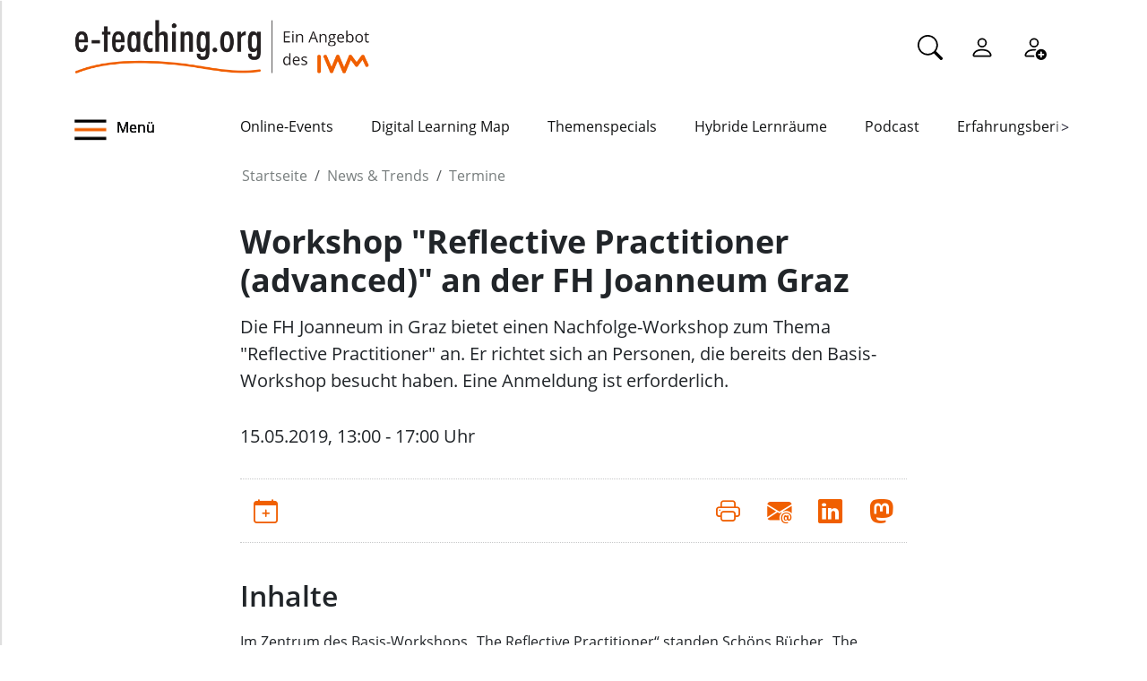

--- FILE ---
content_type: text/html;charset=utf-8
request_url: https://www.e-teaching.org/news/termine/workshop-reflective-practitioner-advanced-an-der-fh-joanneum-graz
body_size: 6802
content:
<!DOCTYPE html>
<html xmlns="http://www.w3.org/1999/xhtml" lang="de" xml:lang="de">

<head><meta http-equiv="Content-Type" content="text/html; charset=UTF-8" />
  <meta charset="UTF-8" />
  <meta http-equiv="X-UA-Compatible" content="IE=edge" />
  <meta name="viewport" content="width=device-width, initial-scale=1.0" />
  <title>Workshop "Reflective Practitioner (advanced)" an der FH Joanneum Graz — e-teaching.org - Gestaltung von Hochschulbildung mit digitalen Medien</title>
  <link rel="icon" href="/++theme++eteachingtheme2/data/favicon.ico" type="image/ico" />
  <link rel="stylesheet" href="/++theme++eteachingtheme2/dist/main.css" />
  <link rel="stylesheet" href="/++theme++eteachingtheme2/src/css/font-awesome.min.css" />
  <link rel="stylesheet" href="/++theme++eteachingtheme2/src/css/bootstrap-icons.css" />
  <link href="/++theme++barceloneta/css/barceloneta.min.css" media="all" rel="stylesheet" type="text/css" />
  <link rel="stylesheet" type="text/css" href="/++theme++eteachingtheme2/src/css/print.css" media="print" />

  <!-- <link href="https://cdn.jsdelivr.net/npm/bootstrap@5.0.2/dist/css/bootstrap.min.css" rel="stylesheet" integrity="sha384-EVSTQN3/azprG1Anm3QDgpJLIm9Nao0Yz1ztcQTwFspd3yD65VohhpuuCOmLASjC" crossorigin="anonymous"> -->
<meta charset="utf-8" /><meta property="og:url" content="https://www.e-teaching.org/news/termine/workshop-reflective-practitioner-advanced-an-der-fh-joanneum-graz" /><meta property="og:type" content="article" /><meta property="og:title" content="Workshop &quot;Reflective Practitioner (advanced)&quot; an der FH Joanneum Graz" /><meta property="og:description" content="Die FH Joanneum in Graz bietet einen Nachfolge-Workshop zum Thema &quot;Reflective Practitioner&quot; an. Er richtet sich an Personen, die bereits den Basis-Workshop besucht haben. Eine Anmeldung ist erforderlich." /><meta name="description" content="Die FH Joanneum in Graz bietet einen Nachfolge-Workshop zum Thema &quot;Reflective Practitioner&quot; an. Er richtet sich an Personen, die bereits den Basis-Workshop besucht haben. Eine Anmeldung ist erforderlich." /><meta name="DC.description" content="Die FH Joanneum in Graz bietet einen Nachfolge-Workshop zum Thema &quot;Reflective Practitioner&quot; an. Er richtet sich an Personen, die bereits den Basis-Workshop besucht haben. Eine Anmeldung ist erforderlich." /><meta name="DC.date.created" content="2019-03-28T11:02:11+01:00" /><meta name="DC.date.modified" content="2019-04-02T09:03:22+01:00" /><meta name="DC.type" content="Termin" /><meta name="DC.format" content="text/plain" /><meta name="DC.language" content="de" /><meta name="DC.date.valid_range" content="2019/04/02 - " /><meta name="viewport" content="width=device-width, initial-scale=1.0" /><meta name="generator" content="Plone - https://plone.org/" /><link rel="canonical" href="https://www.e-teaching.org/news/termine/workshop-reflective-practitioner-advanced-an-der-fh-joanneum-graz" /><link href="https://www.e-teaching.org/@@search" rel="search" title="Website durchsuchen" /><link data-bundle="easyform" href="https://www.e-teaching.org/++webresource++b6e63fde-4269-5984-a67a-480840700e9a/++resource++easyform.css" media="all" rel="stylesheet" type="text/css" /><link data-bundle="plone-fullscreen" href="https://www.e-teaching.org/++webresource++ac83a459-aa2c-5a45-80a9-9d3e95ae0847/++plone++static/plone-fullscreen/fullscreen.css" media="all" rel="stylesheet" type="text/css" /><script type="application/ld+json"></script><script data-bundle="eteaching-policy2-edit-form" integrity="sha384-gFmBmQ/lIuAYaWPjb1nP1vNx9BU1M/GcoERts0MiiA/ehC3y/BAnM75tLLw/Nz2m" src="https://www.e-teaching.org/++webresource++2d00290c-6654-57dc-9476-96e58016bbd2/++plone++eteaching.policy2/eteaching.policy2.edit-form-bundle.js"></script><script data-bundle="mastodonShare" integrity="sha384-wSDJpmKfXgNTg7FMYv8W9smN4DzoJguqgdNmyz+Z5BQMzpYoRNkmucf5ip0I1pbX" src="https://www.e-teaching.org/++webresource++cb73bdc4-dc2d-5a8a-8262-f48ff64c1891/++plone++eteaching.policy2/simple-mastodon-share-button/mastodonShare.js"></script><script data-bundle="plone-fullscreen" integrity="sha384-yAbXscL0aoE/0AkFhaGNz6d74lDy9Cz7PXfkWNqRnFm0/ewX0uoBBoyPBU5qW7Nr" src="https://www.e-teaching.org/++webresource++6aa4c841-faf5-51e8-8109-90bd97e7aa07/++plone++static/plone-fullscreen/fullscreen.js"></script><script data-bundle="plone" integrity="sha384-T7C7Yovbvi1N4mUURIMkSdCYiheVGEeinkE0BbENGVeMKaPPPcwZk3djZfMKOEq/" src="https://www.e-teaching.org/++webresource++34f34eab-a19d-533e-a464-ddf672c6f922/++plone++static/bundle-plone/bundle.min.js"></script><script data-bundle="datagridfield-bundle" integrity="sha384-jKJmts2h4d/arNI0xwrgtirtgzvtPVCCkvp/Cm+TQbJcgWDWRenBt8B2zZJXjLIM" src="https://www.e-teaching.org/++webresource++be85199e-564e-50ca-b62d-4bcea4c4b51b/++resource++collective.z3cform.datagridfield/datagridfield-remote.min.js"></script></head>

<body class="d-flex flex-column h-100 plone-toolbar-top plone-toolbar-expanded body col-content frontend icons-on portaltype-event section-news site-eteaching subsection-termine subsection-termine-workshop-reflective-practitioner-advanced-an-der-fh-joanneum-graz template-eteaching_event_view thumbs-on userrole-anonymous viewpermission-view" id="visual-portal-wrapper" dir="ltr" data-base-url="https://www.e-teaching.org/news/termine/workshop-reflective-practitioner-advanced-an-der-fh-joanneum-graz" data-view-url="https://www.e-teaching.org/news/termine/workshop-reflective-practitioner-advanced-an-der-fh-joanneum-graz" data-portal-url="https://www.e-teaching.org" data-i18ncatalogurl="https://www.e-teaching.org/plonejsi18n" data-pat-pickadate="{&quot;date&quot;: {&quot;selectYears&quot;: 200}, &quot;time&quot;: {&quot;interval&quot;: 5 } }" data-pat-plone-modal="{&quot;actionOptions&quot;: {&quot;displayInModal&quot;: false}}"><!-- Header --><header id="content-header">
    <div class="container">
      <div id="portal-logo-wrapper" class="container">
        <div id="logo_menu" class="col-md-6">
          <div class="menu-button">
		<a id="toggle-button-nav" class="header_menu" role="button" title="Menü-Button"> <img class="toggle-button-icon fade-out" id="fade" src="https://www.e-teaching.org/++theme++eteachingtheme2/data/e-teaching_menu-search-icon.png" alt="Navigationsmenu Icon" />
		</a>
	</div>
          <a id="portal-logo" title="e-teaching.org - Gestaltung von Hochschulbildung mit digitalen Medien" href="https://www.e-teaching.org">
  <img alt="e-teaching.org - Gestaltung von Hochschulbildung mit digitalen Medien" src="https://www.e-teaching.org/@@site-logo/logo.png" title="e-teaching.org - Gestaltung von Hochschulbildung mit digitalen Medien" /></a>
        </div>
        <div class="col-md-6">
          <ul class="portalheader-personalbar">
	<li id="anon-personalbar">
		<a href="https://www.e-teaching.org/global_search" aria-label="Suche">
			<svg xmlns="http://www.w3.org/2000/svg" width="28" height="28" fill="currentColor" class="bi bi-search" viewbox="0 0 16 16">
  			<path d="M11.742 10.344a6.5 6.5 0 1 0-1.397 1.398h-.001c.03.04.062.078.098.115l3.85 3.85a1 1 0 0 0 1.415-1.414l-3.85-3.85a1.007 1.007 0 0 0-.115-.1zM12 6.5a5.5 5.5 0 1 1-11 0 5.5 5.5 0 0 1 11 0z"></path>
			</svg>
		</a>
	</li>
	<li id="anon-personalbar">
		
		<a href="https://www.e-teaching.org/login" aria-label="Einloggen">
			<svg xmlns="http://www.w3.org/2000/svg" width="28" height="28" fill="currentColor" class="bi bi-person" viewbox="0 0 16 16">
  			<path d="M8 8a3 3 0 1 0 0-6 3 3 0 0 0 0 6Zm2-3a2 2 0 1 1-4 0 2 2 0 0 1 4 0Zm4 8c0 1-1 1-1 1H3s-1 0-1-1 1-4 6-4 6 3 6 4Zm-1-.004c-.001-.246-.154-.986-.832-1.664C11.516 10.68 10.289 10 8 10c-2.29 0-3.516.68-4.168 1.332-.678.678-.83 1.418-.832 1.664h10Z"></path>
			</svg>
		</a>
	</li>
	<li id="anon-personalbar">
		<a href="https://www.e-teaching.org/@@register" aria-label="Registrieren">
			<svg xmlns="http://www.w3.org/2000/svg" width="28" height="28" fill="currentColor" class="bi bi-person-add" viewbox="0 0 16 16">
			  <path d="M12.5 16a3.5 3.5 0 1 0 0-7 3.5 3.5 0 0 0 0 7Zm.5-5v1h1a.5.5 0 0 1 0 1h-1v1a.5.5 0 0 1-1 0v-1h-1a.5.5 0 0 1 0-1h1v-1a.5.5 0 0 1 1 0Zm-2-6a3 3 0 1 1-6 0 3 3 0 0 1 6 0ZM8 7a2 2 0 1 0 0-4 2 2 0 0 0 0 4Z"></path>
			  <path d="M8.256 14a4.474 4.474 0 0 1-.229-1.004H3c.001-.246.154-.986.832-1.664C4.484 10.68 5.711 10 8 10c.26 0 .507.009.74.025.226-.341.496-.65.804-.918C9.077 9.038 8.564 9 8 9c-5 0-6 3-6 4s1 1 1 1h5.256Z"></path>
			</svg>
		</a>
	</li>
	
	<li id="anon-personalbar">
		
	</li>

</ul>
        </div>
      </div>
      <div class="header-menu">
        <div class="col-lg-2 col-md-2 col-sm-3 menu-icon-wrapper">
		<a id="toggle-button" class="toggle-button" role="button" title="Menü-Button"> <img class="toggle-button-icon" src="https://www.e-teaching.org/++theme++eteachingtheme2/data/e-teaching_menu-search-icon.png" alt="Navigationsmenu Icon" />
			<span>Menü</span>
		</a>
	</div>
        <!-- Here is the new menu -->
        <div class="col-lg-10 col-md-10 col-sm-9">
          <nav class="horizontal-menu">
	<div class="hs">
		
			<button class="left-arrow disabled" id="left-arrow">&lt;</button>

			<button class="right-arrow" id="right-arrow">&gt;</button>
		
		<div class="showcase" id="showcase">
			<ul style="width: 900%" id="nav">
				<li class="linav"><a href="https://www.e-teaching.org/community/communityevents">Online-Events</a></li>
    <li class="linav"><a href="https://www.e-teaching.org/community/digital-learning-map">Digital Learning Map</a></li>
    <li class="linav"><a href="https://www.e-teaching.org/praxis/themenspecials">Themenspecials</a></li>
    <li class="linav"><a href="https://www.e-teaching.org/praxis/hybride-lernraeume">Hybride Lernräume</a></li>
    <li class="linav"><a href="https://www.e-teaching.org/materialien/podcasts">Podcast</a></li>
    <li class="linav"><a href="https://www.e-teaching.org/praxis/erfahrungsberichte">Erfahrungsberichte</a></li>
    <li class="linav"><a href="https://www.e-teaching.org/materialien/studien">Studien</a></li>
    <li class="linav"><a href="https://www.e-teaching.org/materialien/qualifizierungsangebote">Qualifzierungsangebote</a></li>
			</ul>
		</div>
	</div>
</nav>
        </div>
        <!--End of Horizontal scroll-->
      </div>
    </div>
  </header><!-- Breadcrumb section  --><div id="above-content-wrapper" class="container">
    <nav id="portal-breadcrumbs">
      <div class="container">
        <div class="row">
          <div class="col-lg-10 offset-lg-2">
            <ol class="breadcrumb" style="margin-bottom: 0rem;">
      <li class="breadcrumb-item"><a href="https://www.e-teaching.org">Startseite</a></li>
      
      <li class="breadcrumb-item"><a href="https://www.e-teaching.org/news">News &amp; Trends</a></li>
			

      
      <li class="breadcrumb-item"><a href="https://www.e-teaching.org/news/termine">Termine</a></li>
			

      
      
			

      
    </ol>
          </div>
        </div>
      </div>
    </nav>
  </div><!-- Breadcrumb section  --><div class="container content">
    <div class="row">
      <aside id="portalMessage" class="col-12"></aside>
    </div>
    <main id="main-container" class="row">
      <section id="portal-center" class="col-lg-12">

      

      

        

          <article id="content">

            

	<div class="col-lg-8 offset-lg-2">
		
		<h1 class="documentFirstHeading">Workshop "Reflective Practitioner (advanced)" an der FH Joanneum Graz</h1>
		<p class="lead">Die FH Joanneum in Graz bietet einen Nachfolge-Workshop zum Thema "Reflective Practitioner" an. Er richtet sich an Personen, die bereits den Basis-Workshop besucht haben. Eine Anmeldung ist erforderlich.</p>
		<p class="lead">15.05.2019, 13:00 - 17:00 Uhr</p>

		<div class="mb-3" id="viewlets-abovecontentbody">
<div class="bottom30">

	<hr class="site-actions-hr" />

	

		<div class="d-flex justify-content-between filter-introduction">
			<div class="site-actions-container">
				  <a id="site-actions" href="https://www.e-teaching.org/news/termine/workshop-reflective-practitioner-advanced-an-der-fh-joanneum-graz/ics_view" title="Termin im iCal-Format">
					<span> <i style="font-size: 1.7em; padding: 15px" class="bi bi-calendar-plus" aria-hidden="true"></i>
				</span>
				</a>    
			</div>

			<div class="site-actions-container">
				<a id="site-actions" onclick="window.print()" title="Druck oder PDF"> <span> <i style="font-size: 1.7em; padding: 15px" class="bi bi-printer" aria-hidden="true"></i>
				</span>
				</a>

				
					
						<a href="mailto:?body=https%3A//www.e-teaching.org/news/termine/workshop-reflective-practitioner-advanced-an-der-fh-joanneum-graz&amp;text=Workshop%20%22Reflective%20Practitioner%20%28advanced%29%22%20an%20der%20FH%20Joanneum%20Graz" target="_blank" id="site-actions" title="Auf Mail teilen">
							<span> <i style="font-size:1.7em; padding:15px" class="bi bi-envelope-at-fill" aria-hidden="true">
							</i>
						</span>
						</a>
					
					
				
					
						<a href="https://www.linkedin.com/sharing/share-offsite/?url=https%3A//www.e-teaching.org/news/termine/workshop-reflective-practitioner-advanced-an-der-fh-joanneum-graz&amp;text=Workshop%20%22Reflective%20Practitioner%20%28advanced%29%22%20an%20der%20FH%20Joanneum%20Graz" target="_blank" id="site-actions" title="Auf Linkedin teilen">
							<span> <i style="font-size:1.7em; padding:15px" class="bi bi-linkedin" aria-hidden="true">
							</i>
						</span>
						</a>
					
					
				
					
					
						<a id="site-actions" class="mastodon-share"></a>
					
				

			</div>
		</div>
		<hr class="site-actions-hr" />

	

</div>













</div>

		<div id="content-core" class="author-content">
					
			
	
		    <div>
		      <h1>Inhalte</h1>
<div>Im Zentrum des Basis-Workshops „The Reflective Practitioner“ standen Schöns Bücher „The Reflective Practitioner“ und „Educating the Reflective Practitioner”. Er meint, dass Praktiker/innen in ihrer Praxis mit komplexen Problemen, mit Unsicherheit, Instabilität, Einzigartigkeit und Wertekonflikten konfrontiert werden und reflection-in-action bei der Identifizierung des Problems helfen kann. Im Advanced Workshop geht es um die Vertiefung mit dem Thema und der Umsetzung in der eigenen Unterrichtspraxis. Es werden die theoretischen Inhalte wieder in Erinnerung gerufen.</div>
<div><br />Ausgehend von einer Aufgabenstellung zur reflection-in-action für Studierende der Content-Strategie wird das Potenzial dieser Methode anhand einiger Texte der Studierenden kritisch geprüft und am Transfer in den eigenen Kontext gearbeitet.</div>
<h1>Ziele</h1>
<ul>
<li>Sich Schön‘s Arbeiten wieder ins Gedächtnis rufen</li>
<li>Auseinandersetzung mit einem Beispiel von reflection-in-action im Unterricht</li>
<li>Transfer in die eigene Lehre / das eigene Training<br /><br /></li>
</ul>
<p>Weitere Informationen zum Workshop gibt es <a href="https://cdn.fh-joanneum.at/media/2019/03/The-Reflective-Practitioner-advanced-Infoblatt-mai19.pdf" target="_blank">hier</a>. Die Anmeldung erfolgt <a href="https://forms.fh-joanneum.at/zml/anmeldung-zum-workshop-the-reflective-practitioner-advanced/" target="_blank">online</a>.</p>
		    </div>


	
			


		<div class="top20">
			<h1>Webseite</h1>
			<ul>
				<li>
					<a href="https://www.fh-joanneum.at/weiterbildung/zml-innovative-lernszenarien/" target="_blank">Externe Webseite besuchen</a>
				</li>
			</ul>
		</div>

		
			<h1>Zielgruppe</h1>
			<p>Hochschullehrende und Trainer/innen, die den Basis-Workshop „The Reflective Practitioner – In
angewandten Disziplinen unterrichten“ besucht haben und sich mit praxisbezogenen Reflexionsprozessen in
Lehr-/Lern- oder Trainingsprozessen weiter beschäftigen möchten.</p>
		

		
			<h1>Kontakt</h1>
			<p>
				
					Ivona Jolic
					<br />
				
				
					E-Mail: ivona.jolic@fh-joanneum.at
					<br />
				
				
			</p>
		

		

			<h1>Weitere Informationen</h1>

			

			
				<h2>Kosten</h2>	
				<p>Die Teilnahme an der Veranstaltung ist kostenfrei.</p>
				
			

			

		

		<has:categories>

			<h1>Kategorisierung</h1>

			<div>
				<h2>Art des Termins</h2>
				<ul>
				<li>Workshop / Seminar</li>
				</ul>
			</div>	

			<div>
				<h2>Veranstaltungsform</h2>
				<ul>
				<li>Präsenzveranstaltung</li>
				</ul>
			</div>

		</has:categories>









		</div>

	</div>


            <footer>
              <div id="viewlet-below-content">

























</div>
            </footer>
          </article>
        
      

      
    </section>
      <section id="center-container" class="col-lg-8 offset-lg-2"></section>
      
    </main>
    <!--/row-->
  </div><!--/container--><!--/outer-wrapper --><footer class="mt-auto">
    <div class="before-first-row d-flex justify-content-start flex-column">
      <div class="container"></div>
    </div>
    <div class="first-row d-flex justify-content-start flex-column">
      <div class="container"><div id="upper-footer">
	<a class="logo-wrapper" href="https://www.e-teaching.org">
		<img width="578" height="144" class="logo" alt="logo" src="https://www.e-teaching.org/@@site-logo/logo.png" />
	</a>
	<ul class="d-flex justify-content-start">
		<li>
			<a href="https://www.e-teaching.org/kontakt">Kontakt</a>
		</li>
  <li>
			<a href="https://www.e-teaching.org/portalinformationen">Über uns</a>
		</li>
  <li>
			<a href="https://www.e-teaching.org/portalinformationen/presse_information">Presse</a>
		</li>
  <li>
			<a href="https://www.e-teaching.org/news/letter">Newsletter</a>
		</li>
	</ul>
</div></div>
    </div>
    <div class="second-row d-flex justify-content-end">
      <div class="container d-flex justify-content-end"><div class="lower-footer">

	<ul class="d-flex">
		<li>
			<a href="https://www.e-teaching.org/barrierefreiheit">Barrierefreiheit</a>
		</li>
  <li>
			<a href="https://www.e-teaching.org/impressum">Impressum</a>
		</li>
  <li>
			<a href="https://www.e-teaching.org/datenschutz">Datenschutz</a>
		</li>
	</ul>

	<div>
		<span>
			<a rel="me" aria-label="Linkedin" href="https://de.linkedin.com/showcase/eteachingorg/" target="_blank">
				<i class="bi bi-linkedin" aria-hidden="true"></i>
			</a>
		</span>
  <span>
			<a rel="me" aria-label="Mastodon" href="https://higher-edu.social/@e_teaching_org" target="_blank">
				<i class="bi bi-mastodon" aria-hidden="true"></i>
			</a>
		</span>
  <span>
			<a rel="me" aria-label="Bluesky" href="https://bsky.app/profile/e-teaching.org" target="_blank">
				<i class="bi bi-bluesky" aria-hidden="true"></i>
			</a>
		</span>
  <span>
			<a rel="me" aria-label="RSS" href="https://www.e-teaching.org/news/blog-und-kalender-abonnieren-so-gehts" target="_blank">
				<i class="bi bi-rss" aria-hidden="true"></i>
			</a>
		</span>
  <span>
			<a rel="me" aria-label="iCAL" href="https://www.e-teaching.org/news/blog-und-kalender-abonnieren-so-gehts#ical" target="_blank">
				<i class="bi bi-calendar-event" aria-hidden="true"></i>
			</a>
		</span>
	</div>

</div></div>
    </div>
  </footer><script src="/++theme++eteachingtheme2/dist/main.js"></script></body>

<div id="menu">
  <nav class="hide-onload">
    <h2>
      <img class="logo" src="https://www.e-teaching.org/@@site-logo/logo.png" alt="logo" />
      <button type="button" class="close-button"><span class="close-menu">SCHLIEẞEN</span><i class="fa fa-times-circle" aria-hidden="true"></i></button>
    </h2>
    <ul class="nav-list"></ul>
  </nav>
</div>

<div id="plone-analytics"><script type="text/javascript">
		  var _paq = _paq || [];
		  /* tracker methods like "setCustomDimension" should be called before "trackPageView" */
		  _paq.push(['trackPageView']);
		  _paq.push(['enableLinkTracking']);
		  (function() {
		    var u="//piwik.e-teaching.org/";
		    _paq.push(['setTrackerUrl', u+'piwik.php']);
		    _paq.push(['setSiteId', '1']);
		    var d=document, g=d.createElement('script'), s=d.getElementsByTagName('script')[0];
		    g.type='text/javascript'; g.async=true; g.defer=true; g.src=u+'piwik.js'; s.parentNode.insertBefore(g,s);
		  })();
		</script></div>

</html>

--- FILE ---
content_type: text/css; charset=utf-8
request_url: https://www.e-teaching.org/++theme++eteachingtheme2/dist/main.css
body_size: 16601
content:
:root{--bs-gutter-x: 1.5rem;--bs-gutter-y: 0}@font-face{font-family:"OpenSansRegular";font-style:normal;font-weight:400;src:local("OpenSansRegular"),url(/++theme++eteachingtheme2/fonts/OpenSans-Regular.woff2) format("woff2")}@font-face{font-family:"OpenSansLight";font-style:normal;font-weight:300;src:local("OpenSansLight"),url(/++theme++eteachingtheme2/fonts/OpenSans-Light.woff2) format("woff2")}@font-face{font-family:"OpenSansBold";font-style:normal;src:local("OpenSansBold"),url(/++theme++eteachingtheme2/fonts/OpenSans-Bold.woff2) format("woff2")}@font-face{font-family:"OpenSansSemiBold";font-style:normal;src:local("OpenSansSemiBold"),url(/++theme++eteachingtheme2/fonts/OpenSans-Semibold.woff2) format("woff2")}@font-face{font-family:"OpenSansRegular";font-style:normal;font-weight:400;src:local("OpenSansRegular"),url(/++theme++eteachingtheme2/fonts/OpenSans-Regular.woff2) format("woff2")}@font-face{font-family:"OpenSansLight";font-style:normal;font-weight:300;src:local("OpenSansLight"),url(/++theme++eteachingtheme2/fonts/OpenSans-Light.woff2) format("woff2")}@font-face{font-family:"OpenSansBold";font-style:normal;src:local("OpenSansBold"),url(/++theme++eteachingtheme2/fonts/OpenSans-Bold.woff2) format("woff2")}@font-face{font-family:"OpenSansSemiBold";font-style:normal;src:local("OpenSansSemiBold"),url(/++theme++eteachingtheme2/fonts/OpenSans-Semibold.woff2) format("woff2")}html,body{font-family:"OpenSansRegular",sans-serif;font-size:1rem;font-weight:normal}html p,html button,html span:not(.glyphicon),html div,html label,html input,html form,body p,body button,body span:not(.glyphicon),body div,body label,body input,body form{font-family:"OpenSansRegular",sans-serif;font-size:1rem}@media screen and (max-width: 500px){html p,html button,html span:not(.glyphicon),html div,html label,html input,html form,body p,body button,body span:not(.glyphicon),body div,body label,body input,body form{font-size:1rem !important}}body.portaltype-eteaching-policy-frontpage #main-container h1,body.portaltype-smd-policy-frontpage #main-container h1,body.template-overview_smd_information_portal #main-container h1,body.portaltype-smd-policy-focustopic #main-container h1,body.portaltype-eteaching-policy-special #main-container h1{font-family:"OpenSansBold",sans-serif;font-size:2.25rem}@media screen and (max-width: 991px){body.portaltype-eteaching-policy-frontpage #main-container h1,body.portaltype-smd-policy-frontpage #main-container h1,body.template-overview_smd_information_portal #main-container h1,body.portaltype-smd-policy-focustopic #main-container h1,body.portaltype-eteaching-policy-special #main-container h1{font-size:1.75rem}}body.portaltype-eteaching-policy-frontpage #main-container h1.sectionTitle,body.portaltype-smd-policy-frontpage #main-container h1.sectionTitle,body.template-overview_smd_information_portal #main-container h1.sectionTitle,body.portaltype-smd-policy-focustopic #main-container h1.sectionTitle,body.portaltype-eteaching-policy-special #main-container h1.sectionTitle{font-size:1.625rem;font-family:"OpenSansLight",sans-serif;margin-bottom:2rem}body.portaltype-eteaching-policy-frontpage #main-container h1.sectionTitleSmd,body.portaltype-smd-policy-frontpage #main-container h1.sectionTitleSmd,body.template-overview_smd_information_portal #main-container h1.sectionTitleSmd,body.portaltype-smd-policy-focustopic #main-container h1.sectionTitleSmd,body.portaltype-eteaching-policy-special #main-container h1.sectionTitleSmd{font-size:1.75rem;font-family:"OpenSansBold",sans-serif}body.portaltype-eteaching-policy-frontpage #main-container h2,body.portaltype-smd-policy-frontpage #main-container h2,body.template-overview_smd_information_portal #main-container h2,body.portaltype-smd-policy-focustopic #main-container h2,body.portaltype-eteaching-policy-special #main-container h2{font-family:"OpenSansSemiBold",sans-serif;font-size:1.375rem;border-bottom:none}body.portaltype-eteaching-policy-frontpage #main-container h2 a,body.portaltype-smd-policy-frontpage #main-container h2 a,body.template-overview_smd_information_portal #main-container h2 a,body.portaltype-smd-policy-focustopic #main-container h2 a,body.portaltype-eteaching-policy-special #main-container h2 a{border-bottom:none !important}body.portaltype-eteaching-policy-frontpage #main-container h2 a:hover,body.portaltype-smd-policy-frontpage #main-container h2 a:hover,body.template-overview_smd_information_portal #main-container h2 a:hover,body.portaltype-smd-policy-focustopic #main-container h2 a:hover,body.portaltype-eteaching-policy-special #main-container h2 a:hover{color:#434f4f !important}@media screen and (max-width: 991px){body.portaltype-eteaching-policy-frontpage #main-container h2,body.portaltype-smd-policy-frontpage #main-container h2,body.template-overview_smd_information_portal #main-container h2,body.portaltype-smd-policy-focustopic #main-container h2,body.portaltype-eteaching-policy-special #main-container h2{font-size:1.5rem}}body.portaltype-eteaching-policy-frontpage #main-container h3,body.portaltype-smd-policy-frontpage #main-container h3,body.template-overview_smd_information_portal #main-container h3,body.portaltype-smd-policy-focustopic #main-container h3,body.portaltype-eteaching-policy-special #main-container h3{font-size:1.625rem;font-family:"OpenSansLight",sans-serif}@media screen and (max-width: 991px){body.portaltype-eteaching-policy-frontpage #main-container h3,body.portaltype-smd-policy-frontpage #main-container h3,body.template-overview_smd_information_portal #main-container h3,body.portaltype-smd-policy-focustopic #main-container h3,body.portaltype-eteaching-policy-special #main-container h3{font-size:1.375rem}}body.portaltype-eteaching-policy-frontpage #main-container h4,body.portaltype-smd-policy-frontpage #main-container h4,body.template-overview_smd_information_portal #main-container h4,body.portaltype-smd-policy-focustopic #main-container h4,body.portaltype-eteaching-policy-special #main-container h4{font-family:"OpenSansSemiBold",sans-serif;font-size:1.625rem;color:#000}body.portaltype-eteaching-policy-frontpage #main-container h4 a,body.portaltype-smd-policy-frontpage #main-container h4 a,body.template-overview_smd_information_portal #main-container h4 a,body.portaltype-smd-policy-focustopic #main-container h4 a,body.portaltype-eteaching-policy-special #main-container h4 a{border-bottom:none !important}body.portaltype-eteaching-policy-frontpage #main-container h4 a:hover,body.portaltype-smd-policy-frontpage #main-container h4 a:hover,body.template-overview_smd_information_portal #main-container h4 a:hover,body.portaltype-smd-policy-focustopic #main-container h4 a:hover,body.portaltype-eteaching-policy-special #main-container h4 a:hover{color:#434f4f !important}#main-container h1.documentFirstHeading{font-size:2.25rem}#main-container h1.sectionTitle{font-size:1.625rem;font-family:"OpenSansLight",sans-serif;margin-bottom:2rem}.content h1{font-family:"OpenSansBold",sans-serif;font-size:28px}@media screen and (max-width: 991px){.content h1{font-size:1.75rem !important}}.content h1 a{border-bottom:none !important;text-decoration:none !important}.content h1 a{color:#111213}.content h1 a:hover{color:#434f4f !important}.content h2{font-family:"OpenSansSemiBold",sans-serif;font-size:26px}@media screen and (max-width: 991px){.content h2{font-size:1.2rem !important}}.content h2 a{border-bottom:none !important}.content h2 a:hover{color:#434f4f !important}.content h3{font-size:24px;font-family:"OpenSansSemiBold",sans-serif}@media screen and (max-width: 991px){.content h3{font-size:1.375rem !important}}.content h3 a{border-bottom:none !important;text-decoration:none !important}.content h3 a{color:#111213}.content h3 a:hover{color:#434f4f !important}.content h4{font-size:20px;font-family:"OpenSansSemiBold",sans-serif;color:#212529}@media screen and (max-width: 991px){.content h4{font-size:1.1rem !important}}.content h4 a{border-bottom:none !important}.content h4 a{text-decoration:none;color:#212529}.content h4 a:hover{color:#434f4f !important}.content h5{font-size:18px;font-family:"OpenSansBold",sans-serif;color:#212529}@media screen and (max-width: 991px){.content h5{font-size:1.375rem !important}}.content h6{font-size:16px;font-family:"OpenSansBold",sans-serif;color:#212529}@media screen and (max-width: 991px){.content h6{font-size:1.375rem !important}}body:not(.portaltype-eteaching-policy-frontpage):not(.portaltype-eteaching-policy-special):not(.portaltype-smd-policy-frontpage):not(.template-overview_smd_information_portal):not(.portaltype-smd-policy-focustopic):not(.portaltype-eteaching-policy-overview) #content-core h1{font-family:"OpenSansSemiBold",sans-serif;font-size:32px;margin-top:40px;margin-bottom:20px}@media screen and (max-width: 991px){body:not(.portaltype-eteaching-policy-frontpage):not(.portaltype-eteaching-policy-special):not(.portaltype-smd-policy-frontpage):not(.template-overview_smd_information_portal):not(.portaltype-smd-policy-focustopic):not(.portaltype-eteaching-policy-overview) #content-core h1{font-size:32px !important}}body:not(.portaltype-eteaching-policy-frontpage):not(.portaltype-eteaching-policy-special):not(.portaltype-smd-policy-frontpage):not(.template-overview_smd_information_portal):not(.portaltype-smd-policy-focustopic):not(.portaltype-eteaching-policy-overview) #content-core h1 a{border-bottom:none !important;text-decoration:none !important}body:not(.portaltype-eteaching-policy-frontpage):not(.portaltype-eteaching-policy-special):not(.portaltype-smd-policy-frontpage):not(.template-overview_smd_information_portal):not(.portaltype-smd-policy-focustopic):not(.portaltype-eteaching-policy-overview) #content-core h1 a{color:#111213}body:not(.portaltype-eteaching-policy-frontpage):not(.portaltype-eteaching-policy-special):not(.portaltype-smd-policy-frontpage):not(.template-overview_smd_information_portal):not(.portaltype-smd-policy-focustopic):not(.portaltype-eteaching-policy-overview) #content-core h1 a:hover{color:#434f4f !important}body:not(.portaltype-eteaching-policy-frontpage):not(.portaltype-eteaching-policy-special):not(.portaltype-smd-policy-frontpage):not(.template-overview_smd_information_portal):not(.portaltype-smd-policy-focustopic):not(.portaltype-eteaching-policy-overview) #content-core h2{font-family:"OpenSansSemiBold",sans-serif;font-size:26px;margin-top:32px;margin-bottom:16px}@media screen and (max-width: 991px){body:not(.portaltype-eteaching-policy-frontpage):not(.portaltype-eteaching-policy-special):not(.portaltype-smd-policy-frontpage):not(.template-overview_smd_information_portal):not(.portaltype-smd-policy-focustopic):not(.portaltype-eteaching-policy-overview) #content-core h2{font-size:26px !important}}body:not(.portaltype-eteaching-policy-frontpage):not(.portaltype-eteaching-policy-special):not(.portaltype-smd-policy-frontpage):not(.template-overview_smd_information_portal):not(.portaltype-smd-policy-focustopic):not(.portaltype-eteaching-policy-overview) #content-core h2 a{border-bottom:none !important}body:not(.portaltype-eteaching-policy-frontpage):not(.portaltype-eteaching-policy-special):not(.portaltype-smd-policy-frontpage):not(.template-overview_smd_information_portal):not(.portaltype-smd-policy-focustopic):not(.portaltype-eteaching-policy-overview) #content-core h2 a:hover{color:#434f4f !important}body:not(.portaltype-eteaching-policy-frontpage):not(.portaltype-eteaching-policy-special):not(.portaltype-smd-policy-frontpage):not(.template-overview_smd_information_portal):not(.portaltype-smd-policy-focustopic):not(.portaltype-eteaching-policy-overview) #content-core h3{font-size:20px;font-family:"OpenSansSemiBold",sans-serif;margin-top:25px;margin-bottom:12px}@media screen and (max-width: 991px){body:not(.portaltype-eteaching-policy-frontpage):not(.portaltype-eteaching-policy-special):not(.portaltype-smd-policy-frontpage):not(.template-overview_smd_information_portal):not(.portaltype-smd-policy-focustopic):not(.portaltype-eteaching-policy-overview) #content-core h3{font-size:20px !important}}body:not(.portaltype-eteaching-policy-frontpage):not(.portaltype-eteaching-policy-special):not(.portaltype-smd-policy-frontpage):not(.template-overview_smd_information_portal):not(.portaltype-smd-policy-focustopic):not(.portaltype-eteaching-policy-overview) #content-core h3 a{border-bottom:none !important;text-decoration:none !important}body:not(.portaltype-eteaching-policy-frontpage):not(.portaltype-eteaching-policy-special):not(.portaltype-smd-policy-frontpage):not(.template-overview_smd_information_portal):not(.portaltype-smd-policy-focustopic):not(.portaltype-eteaching-policy-overview) #content-core h3 a{color:#111213}body:not(.portaltype-eteaching-policy-frontpage):not(.portaltype-eteaching-policy-special):not(.portaltype-smd-policy-frontpage):not(.template-overview_smd_information_portal):not(.portaltype-smd-policy-focustopic):not(.portaltype-eteaching-policy-overview) #content-core h3 a:hover{color:#434f4f !important}body:not(.portaltype-eteaching-policy-frontpage):not(.portaltype-eteaching-policy-special):not(.portaltype-smd-policy-frontpage):not(.template-overview_smd_information_portal):not(.portaltype-smd-policy-focustopic):not(.portaltype-eteaching-policy-overview) #content-core h4{font-size:16px;font-family:"OpenSansSemiBold",sans-serif;margin-top:20px;margin-bottom:10px}@media screen and (max-width: 991px){body:not(.portaltype-eteaching-policy-frontpage):not(.portaltype-eteaching-policy-special):not(.portaltype-smd-policy-frontpage):not(.template-overview_smd_information_portal):not(.portaltype-smd-policy-focustopic):not(.portaltype-eteaching-policy-overview) #content-core h4{font-size:16px !important}}body:not(.portaltype-eteaching-policy-frontpage):not(.portaltype-eteaching-policy-special):not(.portaltype-smd-policy-frontpage):not(.template-overview_smd_information_portal):not(.portaltype-smd-policy-focustopic):not(.portaltype-eteaching-policy-overview) #content-core h4 a{border-bottom:none !important}body:not(.portaltype-eteaching-policy-frontpage):not(.portaltype-eteaching-policy-special):not(.portaltype-smd-policy-frontpage):not(.template-overview_smd_information_portal):not(.portaltype-smd-policy-focustopic):not(.portaltype-eteaching-policy-overview) #content-core h4 a{text-decoration:none;color:#212529}body:not(.portaltype-eteaching-policy-frontpage):not(.portaltype-eteaching-policy-special):not(.portaltype-smd-policy-frontpage):not(.template-overview_smd_information_portal):not(.portaltype-smd-policy-focustopic):not(.portaltype-eteaching-policy-overview) #content-core h4 a:hover{color:#434f4f !important}#main-container span:not(.glyphicon),#main-container p,#main-container div{font-size:1rem;font-family:"OpenSansRegular",sans-serif}#main-container p.lead{font-family:"OpenSansRegular",sans-serif;font-size:1.25rem}.portlet-title,body.site-eteaching:not(.portaltype-eteaching-policy-frontpage) aside#portal-column-two div.portletWrapper div.card.portlet div.card-header a{color:#111213 !important;text-decoration:none !important}.portlet-title,body.site-eteaching:not(.portaltype-eteaching-policy-frontpage) aside#portal-column-two div.portletWrapper div.card.portlet div.card-header a{font-size:1.625rem;font-family:"OpenSansLight",sans-serif}.portlet-element,body.site-eteaching:not(.portaltype-eteaching-policy-frontpage) aside#portal-column-two div.portletWrapper div.card.portlet div.card-body ul li a{color:#111213 !important;text-decoration:none !important}.portlet-element,body.site-eteaching:not(.portaltype-eteaching-policy-frontpage) aside#portal-column-two div.portletWrapper div.card.portlet div.card-body ul li a{font-family:"OpenSansSemiBold",sans-serif;font-size:1.625rem}#main-container #content #content-core a:not(.btn):not(.page-link):not(.badge):not(.nav-link):not(.primary-button):not(.smd-primary-button){color:#111213;text-decoration:none;border-bottom:1px solid}#main-container #content #content-core a:not(.btn):not(.page-link):not(.badge):not(.nav-link):not(.primary-button):not(.smd-primary-button):hover{color:#f05f00}#main-container #content table a:not(.btn):not(.page-link):not(.badge){font-family:"OpenSansSemiBold",sans-serif;color:#111213;border-bottom:none}body.portaltype-badgeassertion .bg-secondary,body.portaltype-openbadge .bg-secondary{background-color:#434f4f}body.portaltype-badgeassertion .bg-secondary a,body.portaltype-openbadge .bg-secondary a{color:#fff !important}body.portaltype-badgeassertion .bg-secondary a,body.portaltype-openbadge .bg-secondary a{font-family:"OpenSans",sans-serif;text-decoration:none;border-bottom:1px solid}body.portaltype-badgeassertion .bg-secondary a:hover,body.portaltype-openbadge .bg-secondary a:hover{color:#fff !important}#parent-fieldname-text *+h1{margin-top:3rem}main#main-container a.portels-button{color:#fff !important;border-bottom:none !important}main#main-container a.portels-button{background-color:#111213;border-radius:40px;text-decoration:none;padding:8px 20px;border:none;position:relative;font-family:"OpenSansSemiBold",sans-serif;display:block;width:300px;margin:20px 0}main#main-container a.portels-button i{position:absolute;right:8px;top:4px;background-color:#434f4f;border-radius:50%;width:30px;height:30px;font-size:20px}main#main-container a.portels-button i::before{position:relative;top:5px;left:10px}main#main-container a.portels-button:hover{background-color:#434f4f;border-color:#434f4f}main#main-container a.portels-button:hover i{background-color:#000;border-color:#434f4f}main#main-container a.primary-button,main#main-container body.template-register.site-eteaching article>.login-wrapper div.card a.btn-primary,body.template-register.site-eteaching article>.login-wrapper div.card main#main-container a.btn-primary,main#main-container body.template-login.site-eteaching article>.login-wrapper div.card a.btn-primary,body.template-login.site-eteaching article>.login-wrapper div.card main#main-container a.btn-primary{color:#fff;background-color:#f05f00;border-radius:40px;text-decoration:none;padding:8px 20px;position:relative;display:block;font-family:"OpenSansSemiBold",sans-serif;width:300px}main#main-container a.primary-button i,main#main-container body.template-register.site-eteaching article>.login-wrapper div.card a.btn-primary i,body.template-register.site-eteaching article>.login-wrapper div.card main#main-container a.btn-primary i,main#main-container body.template-login.site-eteaching article>.login-wrapper div.card a.btn-primary i,body.template-login.site-eteaching article>.login-wrapper div.card main#main-container a.btn-primary i{position:absolute;right:8px;top:4px;background-color:#434f4f;border-radius:50%;width:30px;height:30px;font-size:20px}main#main-container a.primary-button i::before,main#main-container body.template-register.site-eteaching article>.login-wrapper div.card a.btn-primary i::before,body.template-register.site-eteaching article>.login-wrapper div.card main#main-container a.btn-primary i::before,main#main-container body.template-login.site-eteaching article>.login-wrapper div.card a.btn-primary i::before,body.template-login.site-eteaching article>.login-wrapper div.card main#main-container a.btn-primary i::before{position:relative;top:-2px;left:2px}main#main-container a.primary-button:hover,main#main-container body.template-register.site-eteaching article>.login-wrapper div.card a.btn-primary:hover,body.template-register.site-eteaching article>.login-wrapper div.card main#main-container a.btn-primary:hover,main#main-container body.template-login.site-eteaching article>.login-wrapper div.card a.btn-primary:hover,body.template-login.site-eteaching article>.login-wrapper div.card main#main-container a.btn-primary:hover{background-color:#434f4f;border-color:#434f4f}main#main-container a.primary-button:hover i,main#main-container body.template-register.site-eteaching article>.login-wrapper div.card a.btn-primary:hover i,body.template-register.site-eteaching article>.login-wrapper div.card main#main-container a.btn-primary:hover i,main#main-container body.template-login.site-eteaching article>.login-wrapper div.card a.btn-primary:hover i,body.template-login.site-eteaching article>.login-wrapper div.card main#main-container a.btn-primary:hover i{background-color:#f05f00;border-color:#434f4f}main#main-container a.smd-primary-button{color:#fff;background-color:#f05f00;border-radius:0;text-decoration:none;padding:8px 20px;position:relative;display:table;font-family:"OpenSansSemiBold",sans-serif;width:auto}main#main-container a.smd-primary-button:hover{background-color:#d34b00}body.portaltype-eteaching-policy-frontpage main#main-container .portlet-button,body.portaltype-eteaching-policy-frontpage main#main-container aside#portal-column-two .portlet .card-footer a,body.portaltype-eteaching-policy-frontpage aside#portal-column-two .portlet .card-footer main#main-container a,body.site-eteaching:not(.portaltype-eteaching-policy-frontpage) aside#portal-column-two div.portletWrapper div.card.portlet div.card-footer body.portaltype-eteaching-policy-frontpage main#main-container a,body.portaltype-eteaching-policy-special main#main-container .portlet-button,body.portaltype-eteaching-policy-special main#main-container aside#portal-column-two .portlet .card-footer a,body.portaltype-eteaching-policy-special aside#portal-column-two .portlet .card-footer main#main-container a,body.site-eteaching:not(.portaltype-eteaching-policy-frontpage) aside#portal-column-two div.portletWrapper div.card.portlet div.card-footer body.portaltype-eteaching-policy-special main#main-container a{color:#fff;background-color:#111213;border-radius:40px;text-decoration:none;padding:8px 20px;position:relative;font-family:"OpenSansSemiBold",sans-serif;display:block;width:300px;margin:20px 0}body.portaltype-eteaching-policy-frontpage main#main-container .portlet-button i,body.portaltype-eteaching-policy-frontpage main#main-container aside#portal-column-two .portlet .card-footer a i,body.portaltype-eteaching-policy-frontpage aside#portal-column-two .portlet .card-footer main#main-container a i,body.site-eteaching:not(.portaltype-eteaching-policy-frontpage) aside#portal-column-two div.portletWrapper div.card.portlet div.card-footer body.portaltype-eteaching-policy-frontpage main#main-container a i,body.portaltype-eteaching-policy-special main#main-container .portlet-button i,body.portaltype-eteaching-policy-special main#main-container aside#portal-column-two .portlet .card-footer a i,body.portaltype-eteaching-policy-special aside#portal-column-two .portlet .card-footer main#main-container a i,body.site-eteaching:not(.portaltype-eteaching-policy-frontpage) aside#portal-column-two div.portletWrapper div.card.portlet div.card-footer body.portaltype-eteaching-policy-special main#main-container a i{position:absolute;right:8px;top:4px;background-color:#56b7e0;border-radius:50%;width:30px;height:30px;font-size:20px}body.portaltype-eteaching-policy-frontpage main#main-container .portlet-button i::before,body.portaltype-eteaching-policy-frontpage main#main-container aside#portal-column-two .portlet .card-footer a i::before,body.portaltype-eteaching-policy-frontpage aside#portal-column-two .portlet .card-footer main#main-container a i::before,body.site-eteaching:not(.portaltype-eteaching-policy-frontpage) aside#portal-column-two div.portletWrapper div.card.portlet div.card-footer body.portaltype-eteaching-policy-frontpage main#main-container a i::before,body.portaltype-eteaching-policy-special main#main-container .portlet-button i::before,body.portaltype-eteaching-policy-special main#main-container aside#portal-column-two .portlet .card-footer a i::before,body.portaltype-eteaching-policy-special aside#portal-column-two .portlet .card-footer main#main-container a i::before,body.site-eteaching:not(.portaltype-eteaching-policy-frontpage) aside#portal-column-two div.portletWrapper div.card.portlet div.card-footer body.portaltype-eteaching-policy-special main#main-container a i::before{position:relative;top:5px;left:10px}body.portaltype-eteaching-policy-frontpage main#main-container .portlet-button:hover,body.portaltype-eteaching-policy-frontpage main#main-container aside#portal-column-two .portlet .card-footer a:hover,body.portaltype-eteaching-policy-frontpage aside#portal-column-two .portlet .card-footer main#main-container a:hover,body.site-eteaching:not(.portaltype-eteaching-policy-frontpage) aside#portal-column-two div.portletWrapper div.card.portlet div.card-footer body.portaltype-eteaching-policy-frontpage main#main-container a:hover,body.portaltype-eteaching-policy-special main#main-container .portlet-button:hover,body.portaltype-eteaching-policy-special main#main-container aside#portal-column-two .portlet .card-footer a:hover,body.portaltype-eteaching-policy-special aside#portal-column-two .portlet .card-footer main#main-container a:hover,body.site-eteaching:not(.portaltype-eteaching-policy-frontpage) aside#portal-column-two div.portletWrapper div.card.portlet div.card-footer body.portaltype-eteaching-policy-special main#main-container a:hover{background-color:#56b7e0}body.portaltype-eteaching-policy-frontpage main#main-container .portlet-button:hover i,body.portaltype-eteaching-policy-frontpage main#main-container aside#portal-column-two .portlet .card-footer a:hover i,body.portaltype-eteaching-policy-frontpage aside#portal-column-two .portlet .card-footer main#main-container a:hover i,body.site-eteaching:not(.portaltype-eteaching-policy-frontpage) aside#portal-column-two div.portletWrapper div.card.portlet div.card-footer body.portaltype-eteaching-policy-frontpage main#main-container a:hover i,body.portaltype-eteaching-policy-special main#main-container .portlet-button:hover i,body.portaltype-eteaching-policy-special main#main-container aside#portal-column-two .portlet .card-footer a:hover i,body.portaltype-eteaching-policy-special aside#portal-column-two .portlet .card-footer main#main-container a:hover i,body.site-eteaching:not(.portaltype-eteaching-policy-frontpage) aside#portal-column-two div.portletWrapper div.card.portlet div.card-footer body.portaltype-eteaching-policy-special main#main-container a:hover i{background-color:#111213}.primary-button,body.template-register.site-eteaching article>.login-wrapper div.card .btn-primary,body.template-login.site-eteaching article>.login-wrapper div.card .btn-primary{color:#fff;background-color:#f05f00;border-radius:40px;text-decoration:none;border:1px solid #f05f00;padding:8px 20px;min-width:300px;text-align:left;position:relative;display:block;font-family:"OpenSansSemiBold",sans-serif}.primary-button i,body.template-register.site-eteaching article>.login-wrapper div.card .btn-primary i,body.template-login.site-eteaching article>.login-wrapper div.card .btn-primary i{position:absolute;right:5px;top:5px;background-color:#7f0248;border-radius:50%;padding:8px}.primary-button:hover,body.template-register.site-eteaching article>.login-wrapper div.card .btn-primary:hover,body.template-login.site-eteaching article>.login-wrapper div.card .btn-primary:hover{background-color:#7f0248}.primary-button:hover i,body.template-register.site-eteaching article>.login-wrapper div.card .btn-primary:hover i,body.template-login.site-eteaching article>.login-wrapper div.card .btn-primary:hover i{background-color:#f05f00}.button-spacing-top{margin-top:40px}.btn-iwm-gray{background-color:#434f4f !important}.btn-iwm-gray:hover{background-color:#434f4f !important}div#searchbox input.ais-SearchBox-input.form-control.form-control-sm.border.border-light.text-dark{border:1px solid #888}body.site-eteaching.template-eteaching-search article#content>.container{padding:1rem 0}body.site-eteaching.template-eteaching-search article#content div.refinement-label{margin-bottom:15px}body.site-eteaching.template-eteaching-search article#content a.hit-link{font-family:"OpenSansSemiBold",sans-serif;padding-bottom:5px;color:#111213;text-decoration:none;border-bottom:3px solid #f05f00;display:block;margin-bottom:10px}body.site-eteaching.template-eteaching-search article#content input.ais-SearchBox-input.form-control.form-control-sm.border.border-light.text-dark.ais-SearchBox-input{border-radius:0;border:1px solid #111213}body.site-eteaching.template-eteaching-search article#content input.ais-SearchBox-input.form-control.form-control-sm.border.border-light.text-dark.ais-SearchBox-input::-moz-placeholder{color:#111213}body.site-eteaching.template-eteaching-search article#content input.ais-SearchBox-input.form-control.form-control-sm.border.border-light.text-dark.ais-SearchBox-input:-ms-input-placeholder{color:#111213}body.site-eteaching.template-eteaching-search article#content input.ais-SearchBox-input.form-control.form-control-sm.border.border-light.text-dark.ais-SearchBox-input::placeholder{color:#111213}body.site-eteaching.template-eteaching-search article#content div.hit-meta{font-family:"OpenSansSemiBold",sans-serif;color:#111213;margin-bottom:10px;margin-top:10px}body.site-eteaching.template-eteaching-search article#content div.hit-meta span{font-family:"OpenSansSemiBold",sans-serif}body.site-eteaching.template-eteaching-search article#content div.hit-meta span.hit-modified{color:#f05f00}body.site-eteaching.template-eteaching-search article#content div.hit-meta div.hit-path{margin-top:10px}body.site-eteaching.template-eteaching-search mark.ais-Highlight-highlighted,body.site-eteaching.template-eteaching-search mark.ais-Snippet-highlighted{background-color:#f05f00;color:#fff}body.site-eteaching.template-eteaching-search section#portal-column-content{width:100%}body.site-eteaching.template-eteaching-search .ais-RefinementList-list{padding-left:0}@media screen and (max-width: 500px){body.site-eteaching.template-eteaching-search .search-panel{flex-direction:column;gap:15px}}@media screen and (max-width: 500px){body.site-eteaching.template-eteaching-search #search-control{flex-direction:column;gap:15px}}body.template-login.site-eteaching article>.login-wrapper{justify-content:left;width:100%;display:block}body.template-login.site-eteaching article>.login-wrapper div.card{max-width:none}body.template-register.site-eteaching article>.login-wrapper{justify-content:left;width:100%;display:block}body.template-register.site-eteaching article>.login-wrapper div.card{max-width:none}body.col-content section#portal-column-content{width:66%}@media screen and (max-width: 991px){body.col-content section#portal-column-content{width:100%}}body.site-eteaching.template-listing_blog_entry section#portal-column-content,body.site-eteaching.section-news section#portal-column-content{width:66%}@media screen and (max-width: 991px){body.site-eteaching.template-listing_blog_entry section#portal-column-content,body.site-eteaching.section-news section#portal-column-content{width:100%}}body.site-eteaching.template-listing_blog_entry section#portal-column-content div.entries+nav,body.site-eteaching.section-news section#portal-column-content div.entries+nav{justify-content:flex-start}.listing-title{margin-bottom:50px}@media screen and (max-width: 500px){.listing-title{margin-bottom:25px}}@media screen and (max-width: 500px){.listing-entries{margin-top:10px}}.listing-entries article .article-image a{justify-content:center}@media screen and (max-width: 991px){.listing-entries article .article-image a{justify-content:flex-start}}#main-container h2.card-heading{font-size:1.625rem}#main-container h2.card-heading>a{color:#111213;text-decoration:none}#main-container h2.card-heading>a:hover{color:#111213;text-decoration:none}#main-container h2.card-heading-mobile{font-size:1.625rem}#main-container h2.card-heading-mobile>a{color:#111213;text-decoration:none}#main-container h2.card-heading-mobile>a:hover{color:#111213;text-decoration:none}.card-description{font-size:1rem}#filter-btn{color:#f05f00;font-size:1rem;cursor:pointer;font-family:"OpenSans",sans-serif}#filter-btn svg{margin-top:-3px}#site-actions{color:#f05f00;font-size:1.5rem;cursor:pointer;font-family:"OpenSans",sans-serif}#site-actions svg{margin-top:-3px}.filter-icon{margin-top:-5px}.filter-title{height:3em;font-weight:bold;cursor:pointer}@media screen and (max-width: 900px){.filter-title{height:1.5em}}.filter-close-btn h6{cursor:pointer}.filter-close-btn svg{margin-top:1px;margin-right:5px;cursor:pointer}.filter-function{margin-top:50px;bottom:25%;right:33%}@media screen and (max-width: 500px){.filter-function{position:static;margin-bottom:50px;margin-top:20px;width:100%}}@media screen and (max-width: 1200px){.filter-function{margin-top:30px}}.filter-function button{background:#f05f00 0% 0% no-repeat padding-box;border:0px;opacity:1;border-radius:40px;padding:8px 20px;color:#fff;font-weight:800;position:relative;width:100%;margin:auto}@media screen and (max-width: 500px){.filter-function button{width:100%}}.filter-function button .search-btn-mobile{position:absolute;top:5px;right:2%;background-color:#fff;border-radius:20px}.filter-function button:hover{background-color:#434f4f;border-color:#434f4f}.filter-function button:hover i{background-color:#f05f00;border-color:#434f4f}.filter-close-icon{margin-top:-9px;cursor:pointer}.search-field{border-radius:10px;-moz-border-radius:20px;-webkit-border-radius:20px;width:100%;height:2.5em;padding-left:15px}.search-field-mobile{border-radius:10px;-moz-border-radius:20px;-webkit-border-radius:20px;width:100%;height:2.5em}.search-container{position:relative;width:100%}.search-btn{position:absolute;top:13%;right:1%}@media screen and (max-width: 770px){.search-btn{right:3%}}.search-btn-mobile{position:absolute;top:13%;right:2%}.filter-introduction{height:2.4rem}.filter-section{z-index:10}.filter-result{background-color:#e9e9e9;box-shadow:0 0 0 100vmax #e9e9e9;-webkit-clip-path:inset(0 -100vmax);clip-path:inset(0 -100vmax);padding:25px 0;position:relative}#accordion-button{background-color:#e9e9e9;font-weight:800}#accordion-button-border{border-bottom:1px solid #111213;margin:8px;opacity:1}.accordion-body{background-color:#e9e9e9}#accordionExample{--bs-accordion-active-color: $primary;--bs-accordion-btn-focus-border-color: $gray;--bs-accordion-btn-focus-box-shadow: 0 0 0 0}.accordion-title{font-weight:700}#accordion-item-no-border{border:none}.filter-mobile-hide{display:none}.filter-mobile-show{display:block}.filter-desktop-hide{display:none}.Desktop-filter-container{margin:auto}@media screen and (max-width: 500px){.Desktop-filter-container{width:100%}}.filter-mobile-line-split{margin:auto;border:1px solid #000;width:97%;opacity:1}#listing-page-container{margin-left:-16px}@media screen and (max-width: 768px){#listing-page-container{margin-left:0}}.orange-checked{width:1em;height:1em;margin-top:.25em;vertical-align:top;background-color:#fff;background-repeat:no-repeat;background-position:center;background-size:contain;border:1px solid rgba(0,0,0,.25);-webkit-appearance:none;-moz-appearance:none;appearance:none;-webkit-print-color-adjust:exact;float:left;margin-left:-1.5em;border-radius:.25em}.orange-checked:checked{background-color:#f05f00;border-color:#f05f00;background-image:url("data:image/svg+xml,%3csvg xmlns='http://www.w3.org/2000/svg' viewBox='0 0 20 20'%3e%3cpath fill='none' stroke='%23fff' stroke-linecap='round' stroke-linejoin='round' stroke-width='3' d='m6 10 3 3 6-6'/%3e%3c/svg%3e")}.dynamic-button{background-color:#f05f00;color:#fff;border-radius:25px;margin:10px 6px;padding:8px 36px;border:none;position:relative}.dynamic-button i{border-radius:50%;padding:5px;background-color:#fff;color:#707070;position:absolute;right:5px;top:6px}body.template-listing-page.site-eteaching section#portal-column-content{width:66%;margin-left:16.66666667%;margin-right:16.66666667%}@media screen and (max-width: 991px){body.template-listing-page.site-eteaching section#portal-column-content{margin-left:0%;margin-right:0%}}body.template-listing-page.site-eteaching section#portal-column-content div.mapListe{margin-bottom:30px}.mobile-listing-image{height:50%}.list-group-item:hover{color:#3b5e81}.listing-entries h2{font-family:"OpenSansSemiBold",sans-serif}.listing-entries .supporting-information{font-family:"OpenSansSemiBold",sans-serif !important}.image-listing{height:220px}@media screen and (min-width: 770px){.image-listing{height:150px !important}}@media screen and (min-width: 996px){.image-listing{height:200px !important}}.journal-image{height:190px}@media screen and (min-width: 996px){.journal-image{height:170px !important}}@media screen and (max-width: 768px){.listing-image{height:200px !important}.listing-image{width:200px;-o-object-fit:contain;object-fit:contain}}.row{--bs-gutter-x: 1.5rem;--bs-gutter-y: 0;display:-webkit-box;display:-ms-flexbox;display:flex;flex-wrap:wrap;margin-top:calc(-1*0);margin-top:calc(-1*var(--bs-gutter-y));margin-right:calc(-0.5*1.5rem);margin-right:calc(-0.5*var(--bs-gutter-x));margin-left:calc(-0.5*1.5rem);margin-left:calc(-0.5*var(--bs-gutter-x))}.row>*{flex-shrink:0;width:100%;max-width:100%;padding-right:calc(1.5rem*.5);padding-right:calc(var(--bs-gutter-x)*.5);padding-left:calc(1.5rem*.5);padding-left:calc(var(--bs-gutter-x)*.5);margin-top:0;margin-top:var(--bs-gutter-y)}.col{flex:1 0 0%}.row-cols-auto>*{flex:0 0 auto;width:auto}.row-cols-1>*{flex:0 0 auto;width:100%}.row-cols-2>*{flex:0 0 auto;width:50%}.row-cols-3>*{flex:0 0 auto;width:33.3333333333%}.row-cols-4>*{flex:0 0 auto;width:25%}.row-cols-5>*{flex:0 0 auto;width:20%}.row-cols-6>*{flex:0 0 auto;width:16.6666666667%}.col-auto{flex:0 0 auto;width:auto}.col-1{flex:0 0 auto;width:8.33333333%}.col-2{flex:0 0 auto;width:16.66666667%}.col-3{flex:0 0 auto;width:25%}.col-4{flex:0 0 auto;width:33.33333333%}.col-5{flex:0 0 auto;width:41.66666667%}.col-6{flex:0 0 auto;width:50%}.col-7{flex:0 0 auto;width:58.33333333%}.col-8{flex:0 0 auto;width:66.66666667%}.col-9{flex:0 0 auto;width:75%}.col-10{flex:0 0 auto;width:83.33333333%}.col-11{flex:0 0 auto;width:91.66666667%}.col-12{flex:0 0 auto;width:100%}.offset-1{margin-left:8.33333333%}.offset-2{margin-left:16.66666667%}.offset-3{margin-left:25%}.offset-4{margin-left:33.33333333%}.offset-5{margin-left:41.66666667%}.offset-6{margin-left:50%}.offset-7{margin-left:58.33333333%}.offset-8{margin-left:66.66666667%}.offset-9{margin-left:75%}.offset-10{margin-left:83.33333333%}.offset-11{margin-left:91.66666667%}.g-0,.gx-0{--bs-gutter-x: 0}.g-0,.gy-0{--bs-gutter-y: 0}.g-1,.gx-1{--bs-gutter-x: 0.25rem}.g-1,.gy-1{--bs-gutter-y: 0.25rem}.g-2,.gx-2{--bs-gutter-x: 0.5rem}.g-2,.gy-2{--bs-gutter-y: 0.5rem}.g-3,.gx-3{--bs-gutter-x: 1rem}.g-3,.gy-3{--bs-gutter-y: 1rem}.g-4,.gx-4{--bs-gutter-x: 1.5rem}.g-4,.gy-4{--bs-gutter-y: 1.5rem}.g-5,.gx-5{--bs-gutter-x: 3rem}.g-5,.gy-5{--bs-gutter-y: 3rem}@media(min-width: 576px){.col-sm{flex:1 0 0%}.row-cols-sm-auto>*{flex:0 0 auto;width:auto}.row-cols-sm-1>*{flex:0 0 auto;width:100%}.row-cols-sm-2>*{flex:0 0 auto;width:50%}.row-cols-sm-3>*{flex:0 0 auto;width:33.3333333333%}.row-cols-sm-4>*{flex:0 0 auto;width:25%}.row-cols-sm-5>*{flex:0 0 auto;width:20%}.row-cols-sm-6>*{flex:0 0 auto;width:16.6666666667%}.col-sm-auto{flex:0 0 auto;width:auto}.col-sm-1{flex:0 0 auto;width:8.33333333%}.col-sm-2{flex:0 0 auto;width:16.66666667%}.col-sm-3{flex:0 0 auto;width:25%}.col-sm-4{flex:0 0 auto;width:33.33333333%}.col-sm-5{flex:0 0 auto;width:41.66666667%}.col-sm-6{flex:0 0 auto;width:50%}.col-sm-7{flex:0 0 auto;width:58.33333333%}.col-sm-8{flex:0 0 auto;width:66.66666667%}.col-sm-9{flex:0 0 auto;width:75%}.col-sm-10{flex:0 0 auto;width:83.33333333%}.col-sm-11{flex:0 0 auto;width:91.66666667%}.col-sm-12{flex:0 0 auto;width:100%}.offset-sm-0{margin-left:0}.offset-sm-1{margin-left:8.33333333%}.offset-sm-2{margin-left:16.66666667%}.offset-sm-3{margin-left:25%}.offset-sm-4{margin-left:33.33333333%}.offset-sm-5{margin-left:41.66666667%}.offset-sm-6{margin-left:50%}.offset-sm-7{margin-left:58.33333333%}.offset-sm-8{margin-left:66.66666667%}.offset-sm-9{margin-left:75%}.offset-sm-10{margin-left:83.33333333%}.offset-sm-11{margin-left:91.66666667%}.g-sm-0,.gx-sm-0{--bs-gutter-x: 0}.g-sm-0,.gy-sm-0{--bs-gutter-y: 0}.g-sm-1,.gx-sm-1{--bs-gutter-x: 0.25rem}.g-sm-1,.gy-sm-1{--bs-gutter-y: 0.25rem}.g-sm-2,.gx-sm-2{--bs-gutter-x: 0.5rem}.g-sm-2,.gy-sm-2{--bs-gutter-y: 0.5rem}.g-sm-3,.gx-sm-3{--bs-gutter-x: 1rem}.g-sm-3,.gy-sm-3{--bs-gutter-y: 1rem}.g-sm-4,.gx-sm-4{--bs-gutter-x: 1.5rem}.g-sm-4,.gy-sm-4{--bs-gutter-y: 1.5rem}.g-sm-5,.gx-sm-5{--bs-gutter-x: 3rem}.g-sm-5,.gy-sm-5{--bs-gutter-y: 3rem}}@media(min-width: 768px){.col-md{flex:1 0 0%}.row-cols-md-auto>*{flex:0 0 auto;width:auto}.row-cols-md-1>*{flex:0 0 auto;width:100%}.row-cols-md-2>*{flex:0 0 auto;width:50%}.row-cols-md-3>*{flex:0 0 auto;width:33.3333333333%}.row-cols-md-4>*{flex:0 0 auto;width:25%}.row-cols-md-5>*{flex:0 0 auto;width:20%}.row-cols-md-6>*{flex:0 0 auto;width:16.6666666667%}.col-md-auto{flex:0 0 auto;width:auto}.col-md-1{flex:0 0 auto;width:8.33333333%}.col-md-2{flex:0 0 auto;width:16.66666667%}.col-md-3{flex:0 0 auto;width:25%}.col-md-4{flex:0 0 auto;width:33.33333333%}.col-md-5{flex:0 0 auto;width:41.66666667%}.col-md-6{flex:0 0 auto;width:50%}.col-md-7{flex:0 0 auto;width:58.33333333%}.col-md-8,body:not(.portaltype-eteaching-policy-frontpage).template-document_view.site-eteaching section#portal-column-content{flex:0 0 auto;width:66.66666667%}.col-md-9{flex:0 0 auto;width:75%}.col-md-10{flex:0 0 auto;width:83.33333333%}.col-md-11{flex:0 0 auto;width:91.66666667%}.col-md-12{flex:0 0 auto;width:100%}.offset-md-0{margin-left:0}.offset-md-1{margin-left:8.33333333%}.offset-md-2,body:not(.portaltype-eteaching-policy-frontpage).template-document_view.site-eteaching section#portal-column-content{margin-left:16.66666667%}.offset-md-3{margin-left:25%}.offset-md-4{margin-left:33.33333333%}.offset-md-5{margin-left:41.66666667%}.offset-md-6{margin-left:50%}.offset-md-7{margin-left:58.33333333%}.offset-md-8{margin-left:66.66666667%}.offset-md-9{margin-left:75%}.offset-md-10{margin-left:83.33333333%}.offset-md-11{margin-left:91.66666667%}.g-md-0,.gx-md-0{--bs-gutter-x: 0}.g-md-0,.gy-md-0{--bs-gutter-y: 0}.g-md-1,.gx-md-1{--bs-gutter-x: 0.25rem}.g-md-1,.gy-md-1{--bs-gutter-y: 0.25rem}.g-md-2,.gx-md-2{--bs-gutter-x: 0.5rem}.g-md-2,.gy-md-2{--bs-gutter-y: 0.5rem}.g-md-3,.gx-md-3{--bs-gutter-x: 1rem}.g-md-3,.gy-md-3{--bs-gutter-y: 1rem}.g-md-4,.gx-md-4{--bs-gutter-x: 1.5rem}.g-md-4,.gy-md-4{--bs-gutter-y: 1.5rem}.g-md-5,.gx-md-5{--bs-gutter-x: 3rem}.g-md-5,.gy-md-5{--bs-gutter-y: 3rem}}@media(min-width: 992px){.col-lg{flex:1 0 0%}.row-cols-lg-auto>*{flex:0 0 auto;width:auto}.row-cols-lg-1>*{flex:0 0 auto;width:100%}.row-cols-lg-2>*{flex:0 0 auto;width:50%}.row-cols-lg-3>*{flex:0 0 auto;width:33.3333333333%}.row-cols-lg-4>*{flex:0 0 auto;width:25%}.row-cols-lg-5>*{flex:0 0 auto;width:20%}.row-cols-lg-6>*{flex:0 0 auto;width:16.6666666667%}.col-lg-auto{flex:0 0 auto;width:auto}.col-lg-1{flex:0 0 auto;width:8.33333333%}.col-lg-2{flex:0 0 auto;width:16.66666667%}.col-lg-3{flex:0 0 auto;width:25%}.col-lg-4{flex:0 0 auto;width:33.33333333%}.col-lg-5{flex:0 0 auto;width:41.66666667%}.col-lg-6{flex:0 0 auto;width:50%}.col-lg-7{flex:0 0 auto;width:58.33333333%}.col-lg-8{flex:0 0 auto;width:66.66666667%}.col-lg-9{flex:0 0 auto;width:75%}.col-lg-10{flex:0 0 auto;width:83.33333333%}.col-lg-11{flex:0 0 auto;width:91.66666667%}.col-lg-12{flex:0 0 auto;width:100%}.offset-lg-0{margin-left:0}.offset-lg-1{margin-left:8.33333333%}.offset-lg-2{margin-left:16.66666667%}.offset-lg-3{margin-left:25%}.offset-lg-4{margin-left:33.33333333%}.offset-lg-5{margin-left:41.66666667%}.offset-lg-6{margin-left:50%}.offset-lg-7{margin-left:58.33333333%}.offset-lg-8{margin-left:66.66666667%}.offset-lg-9{margin-left:75%}.offset-lg-10{margin-left:83.33333333%}.offset-lg-11{margin-left:91.66666667%}.g-lg-0,.gx-lg-0{--bs-gutter-x: 0}.g-lg-0,.gy-lg-0{--bs-gutter-y: 0}.g-lg-1,.gx-lg-1{--bs-gutter-x: 0.25rem}.g-lg-1,.gy-lg-1{--bs-gutter-y: 0.25rem}.g-lg-2,.gx-lg-2{--bs-gutter-x: 0.5rem}.g-lg-2,.gy-lg-2{--bs-gutter-y: 0.5rem}.g-lg-3,.gx-lg-3{--bs-gutter-x: 1rem}.g-lg-3,.gy-lg-3{--bs-gutter-y: 1rem}.g-lg-4,.gx-lg-4{--bs-gutter-x: 1.5rem}.g-lg-4,.gy-lg-4{--bs-gutter-y: 1.5rem}.g-lg-5,.gx-lg-5{--bs-gutter-x: 3rem}.g-lg-5,.gy-lg-5{--bs-gutter-y: 3rem}}@media(min-width: 1200px){.col-xl{flex:1 0 0%}.row-cols-xl-auto>*{flex:0 0 auto;width:auto}.row-cols-xl-1>*{flex:0 0 auto;width:100%}.row-cols-xl-2>*{flex:0 0 auto;width:50%}.row-cols-xl-3>*{flex:0 0 auto;width:33.3333333333%}.row-cols-xl-4>*{flex:0 0 auto;width:25%}.row-cols-xl-5>*{flex:0 0 auto;width:20%}.row-cols-xl-6>*{flex:0 0 auto;width:16.6666666667%}.col-xl-auto{flex:0 0 auto;width:auto}.col-xl-1{flex:0 0 auto;width:8.33333333%}.col-xl-2{flex:0 0 auto;width:16.66666667%}.col-xl-3{flex:0 0 auto;width:25%}.col-xl-4{flex:0 0 auto;width:33.33333333%}.col-xl-5{flex:0 0 auto;width:41.66666667%}.col-xl-6{flex:0 0 auto;width:50%}.col-xl-7{flex:0 0 auto;width:58.33333333%}.col-xl-8{flex:0 0 auto;width:66.66666667%}.col-xl-9{flex:0 0 auto;width:75%}.col-xl-10{flex:0 0 auto;width:83.33333333%}.col-xl-11{flex:0 0 auto;width:91.66666667%}.col-xl-12{flex:0 0 auto;width:100%}.offset-xl-0{margin-left:0}.offset-xl-1{margin-left:8.33333333%}.offset-xl-2{margin-left:16.66666667%}.offset-xl-3{margin-left:25%}.offset-xl-4{margin-left:33.33333333%}.offset-xl-5{margin-left:41.66666667%}.offset-xl-6{margin-left:50%}.offset-xl-7{margin-left:58.33333333%}.offset-xl-8{margin-left:66.66666667%}.offset-xl-9{margin-left:75%}.offset-xl-10{margin-left:83.33333333%}.offset-xl-11{margin-left:91.66666667%}.g-xl-0,.gx-xl-0{--bs-gutter-x: 0}.g-xl-0,.gy-xl-0{--bs-gutter-y: 0}.g-xl-1,.gx-xl-1{--bs-gutter-x: 0.25rem}.g-xl-1,.gy-xl-1{--bs-gutter-y: 0.25rem}.g-xl-2,.gx-xl-2{--bs-gutter-x: 0.5rem}.g-xl-2,.gy-xl-2{--bs-gutter-y: 0.5rem}.g-xl-3,.gx-xl-3{--bs-gutter-x: 1rem}.g-xl-3,.gy-xl-3{--bs-gutter-y: 1rem}.g-xl-4,.gx-xl-4{--bs-gutter-x: 1.5rem}.g-xl-4,.gy-xl-4{--bs-gutter-y: 1.5rem}.g-xl-5,.gx-xl-5{--bs-gutter-x: 3rem}.g-xl-5,.gy-xl-5{--bs-gutter-y: 3rem}}@media(min-width: 1400px){.col-xxl{flex:1 0 0%}.row-cols-xxl-auto>*{flex:0 0 auto;width:auto}.row-cols-xxl-1>*{flex:0 0 auto;width:100%}.row-cols-xxl-2>*{flex:0 0 auto;width:50%}.row-cols-xxl-3>*{flex:0 0 auto;width:33.3333333333%}.row-cols-xxl-4>*{flex:0 0 auto;width:25%}.row-cols-xxl-5>*{flex:0 0 auto;width:20%}.row-cols-xxl-6>*{flex:0 0 auto;width:16.6666666667%}.col-xxl-auto{flex:0 0 auto;width:auto}.col-xxl-1{flex:0 0 auto;width:8.33333333%}.col-xxl-2{flex:0 0 auto;width:16.66666667%}.col-xxl-3{flex:0 0 auto;width:25%}.col-xxl-4{flex:0 0 auto;width:33.33333333%}.col-xxl-5{flex:0 0 auto;width:41.66666667%}.col-xxl-6{flex:0 0 auto;width:50%}.col-xxl-7{flex:0 0 auto;width:58.33333333%}.col-xxl-8{flex:0 0 auto;width:66.66666667%}.col-xxl-9{flex:0 0 auto;width:75%}.col-xxl-10{flex:0 0 auto;width:83.33333333%}.col-xxl-11{flex:0 0 auto;width:91.66666667%}.col-xxl-12{flex:0 0 auto;width:100%}.offset-xxl-0{margin-left:0}.offset-xxl-1{margin-left:8.33333333%}.offset-xxl-2{margin-left:16.66666667%}.offset-xxl-3{margin-left:25%}.offset-xxl-4{margin-left:33.33333333%}.offset-xxl-5{margin-left:41.66666667%}.offset-xxl-6{margin-left:50%}.offset-xxl-7{margin-left:58.33333333%}.offset-xxl-8{margin-left:66.66666667%}.offset-xxl-9{margin-left:75%}.offset-xxl-10{margin-left:83.33333333%}.offset-xxl-11{margin-left:91.66666667%}.g-xxl-0,.gx-xxl-0{--bs-gutter-x: 0}.g-xxl-0,.gy-xxl-0{--bs-gutter-y: 0}.g-xxl-1,.gx-xxl-1{--bs-gutter-x: 0.25rem}.g-xxl-1,.gy-xxl-1{--bs-gutter-y: 0.25rem}.g-xxl-2,.gx-xxl-2{--bs-gutter-x: 0.5rem}.g-xxl-2,.gy-xxl-2{--bs-gutter-y: 0.5rem}.g-xxl-3,.gx-xxl-3{--bs-gutter-x: 1rem}.g-xxl-3,.gy-xxl-3{--bs-gutter-y: 1rem}.g-xxl-4,.gx-xxl-4{--bs-gutter-x: 1.5rem}.g-xxl-4,.gy-xxl-4{--bs-gutter-y: 1.5rem}.g-xxl-5,.gx-xxl-5{--bs-gutter-x: 3rem}.g-xxl-5,.gy-xxl-5{--bs-gutter-y: 3rem}}.nav-tabs a.nav-link.active{color:#f05f00}a.active{color:#f05f00;text-decoration:underline;-webkit-text-decoration-color:#f05f00;text-decoration-color:#f05f00;text-decoration-thickness:2px;text-underline-offset:2px}a.nav-link{color:#f05f00}a.nav-link:hover{color:#f05f00}a.nav-link:active{color:#f05f00}button.btn-primary{background-color:#f05f00;border-color:#f05f00}button.btn-primary:hover{background-color:#f05f00;border-color:#f05f00}.formControls button.btn-primary:active{background-color:#f05f00;border-color:#f05f00}button.btn-primary.disabled{background-color:#f05f00;border-color:#f05f00}a.badge{text-decoration:underline;-webkit-text-decoration-color:#f05f00;text-decoration-color:#f05f00;text-decoration-thickness:2px;text-underline-offset:2px}a.badge:hover{color:#f05f00}td a{text-decoration:underline;-webkit-text-decoration-color:#f05f00;text-decoration-color:#f05f00;text-decoration-thickness:2px;text-underline-offset:2px}#main-container #content table a:not(.btn):not(.page-link):not(.badge):hover{color:#f05f00}@media only screen and (min-width: 992px){body.template-personal-information section#portal-column-content{margin-left:16.66666667%}}@media only screen and (min-width: 992px){body.template-personal-preferences section#portal-column-content{margin-left:16.66666667%}}input.allowMultiSubmit{background-color:#f05f00;border-color:#f05f00}input.allowMultiSubmit:hover{background-color:#f05f00;border-color:#f05f00}input.allowMultiSubmit:active{background-color:#f05f00;border-color:#f05f00}input.allowMultiSubmit.disabled{background-color:#f05f00;border-color:#f05f00}div.alert-info{border:3px solid #f05f00 !important}div.alert-info{color:#f05f00;background-color:#ffe5c3}span.bg-primary{background-color:#f05f00}ul.pagination{margin-top:25px}a.dropdown-toggle{margin-right:15px}input.form-check-input:checked{background-color:#f05f00;border-color:#f05f00}#header{display:-webkit-box;display:-ms-flexbox;display:flex;justify-content:space-between;align-items:center;padding:0 30px}#menu{position:absolute;top:0;z-index:12}#portal-logo-wrapper{flex-wrap:wrap;position:fixed;z-index:10;background-color:#fff;width:100%;left:0%;right:0%;top:0}.header-menu{margin-top:90px;display:-webkit-box;display:-ms-flexbox;display:flex}@media screen and (max-width: 767px){.header-menu{margin-top:140px}}.header-menu ul.vertical-menu{display:-webkit-box;display:-ms-flexbox;display:flex;justify-content:space-between;list-style:none;gap:20px}body.plone-toolbar-top.userrole-manager #portal-logo-wrapper,body.plone-toolbar-top.userrole-member #portal-logo-wrapper{flex-wrap:wrap;position:fixed;z-index:10;background-color:#fff;width:100%;left:0%;right:0%;top:40px}@media screen and (max-width: 500px){body.plone-toolbar-top.userrole-manager #portal-logo-wrapper,body.plone-toolbar-top.userrole-member #portal-logo-wrapper{top:0px}}body.plone-toolbar-top.userrole-manager .header-menu,body.plone-toolbar-top.userrole-member .header-menu{margin-top:130px;display:-webkit-box;display:-ms-flexbox;display:flex}div.header-menu{padding-bottom:1rem}#slideshow-container{margin-right:1.5%}#block-left,#block-right{width:45%}.mlpm_w .nav-small-links a{margin:10px 0}.toggle-button{display:-webkit-box;display:-ms-flexbox;display:flex;text-decoration:none;text-shadow:-0.1px -0.1px 0 #000,.1px .1px #000}.toggle-button>span{color:#111213;font-size:1rem}.toggle-button-icon{height:30px;padding-right:10px}#toggle-button-nav{display:-webkit-box;display:-ms-flexbox;display:flex;text-shadow:-0.1px -0.1px 0 #000,.1px .1px #000}#toggle-button-nav>span{color:#111213;font-size:1rem}#menu_multilevelpushmenu i.fa{padding-right:8px}body.userrole-manager.userrole-owner .mlpm_w h2,body.userrole-member .mlpm_w h2{margin-top:40px}body.userrole-manager.userrole-owner .mlpm_w li .levelHolderClass,body.userrole-member .mlpm_w li .levelHolderClass{top:110px}body.userrole-manager.userrole-owner .mlpm_w .backItemClass a,body.userrole-member .mlpm_w .backItemClass a{position:relative;top:56px;left:16px;z-index:999}.mlpm_w{position:absolute;min-height:100%;margin:0;background:#fff;padding:0;left:0;top:0}.mlpm_w .levelHolderClass{position:fixed;overflow:hidden;overflow-y:auto;-ms-scroll-chaining:none;overscroll-behavior:contain;top:0;bottom:0;left:0;background:#fff;width:auto;zoom:1}@media screen and (max-width: 500px){.mlpm_w .levelHolderClass{width:360px !important;max-width:360px !important;min-width:360px !important}}.mlpm_w li .levelHolderClass{top:70px}.mlpm_w h2{padding:0;margin:0;line-height:normal;padding:15px;display:-webkit-box;display:-ms-flexbox;display:flex;justify-content:space-between;align-items:center;color:#666}.mlpm_w h2 a{padding:0 .4em}.mlpm_w h2 i{font-weight:600}.mlpm_w h2:first-child>i{padding-left:15px;float:right}.mlpm_w h2:first-child>span{padding-left:15px}.mlpm_w h2 span{font-size:16px;line-height:1em;font-weight:600;margin-right:5px;text-transform:uppercase}.mlpm_w ul{list-style:none;padding:0;margin:0}.mlpm_w li{cursor:pointer;border-bottom:1px solid #333;padding:10px;width:90%;margin:0 auto;display:-webkit-box;display:-ms-flexbox;display:flex}.mlpm_w li:last-child{border-bottom:none}.mlpm_w li:hover{background-color:#ddd;color:#f05f00}.mlpm_w li.small-link{border:0px;padding-left:10px}.mlpm_w li.small-link a{font-size:16px}.mlpm_w li.small-link-top{padding-top:25px;border-top:1px solid #111213}.mlpm_w a{display:-webkit-box;display:-ms-flexbox;display:flex;flex-grow:1;justify-content:space-between;align-items:center;outline:none;text-decoration:none;min-height:40px;color:#111213;width:100%;text-transform:uppercase;font-family:"OpenSansSemiBold",sans-serif}.mlpm_w a:hover{color:#f05f00}.mlpm_w .backItemClass a,.mlpm_w .backItemClass a i{color:#111213}.mlpm_w .floatRight{float:right}.mlpm_w .cursorPointer{cursor:pointer}.mlpm_w .iconSpacing_ltr{padding:0 0 0 4px}.mlpm_w .iconSpacing_rtl{padding:0 0 0 .4em}.mlpm_w .floatLeft{float:right;transform:rotateZ(180deg);background-color:#f05f00;color:#fff;width:35px;height:35px;font-size:40px;border-radius:50%;position:relative;order:2}.mlpm_w .floatLeft::before{position:absolute;top:-3px;left:8px}#menu.show{display:block !important}div.navbar.navbar-expand-lg{clear:both}nav#portal-globalnav-wrapper{display:-webkit-box;display:-ms-flexbox;display:flex}#logo_menu{display:-webkit-box;display:-ms-flexbox;display:flex;padding-bottom:1px;align-items:flex-start;justify-content:flex-start}.header_menu{margin-top:40px}@media screen and (max-width: 991px){.header_menu{margin-top:45px}}@media screen and (max-width: 676px){.header_menu{margin-top:40px}}@media screen and (max-width: 500px){.header_menu{margin-top:30px}}#portal-logo img{width:330px}@media screen and (max-width: 700px){#portal-logo{transform:translateX(56%) !important}#portal-logo{align-self:right}#portal-logo img{width:330px}}@media screen and (max-width: 500px){#portal-logo{transform:translateX(54%) !important}#portal-logo img{width:280px}}@media screen and (max-width: 450px){#portal-logo{transform:translateX(50%) !important}#portal-logo img{width:265px}}@media screen and (max-width: 400px){#portal-logo{transform:translateX(41%) !important}#portal-logo img{width:250px}}@media screen and (max-width: 370px){#portal-logo{transform:translateX(39%) !important}#portal-logo img{width:250px}}#portal-logo{transition:.4s;transition:all .4s ease-out}@media screen and (max-width: 767px){body.userrole-manager .portalheader-personalbar,body.userrole-member .portalheader-personalbar{padding-left:var(--plone-toolbar-width-collapsed)}body.userrole-manager a#toggle-button-nav img.toggle-button-icon,body.userrole-member a#toggle-button-nav img.toggle-button-icon{padding-left:var(--plone-toolbar-width-collapsed)}}.portalheader-personalbar{display:-webkit-box;display:-ms-flexbox;display:flex;justify-content:flex-end;list-style:none;padding:0;width:100%}@media screen and (max-width: 767px){.portalheader-personalbar{justify-content:space-between}}.portalheader-personalbar body.userrole-manager,.portalheader-personalbar body.userrole-member{padding-left:var(--plone-toolbar-width-collapsed)}.portalheader-personalbar>li{margin-left:30px}.portalheader-personalbar>li i{font-size:25px}@media screen and (max-width: 767px){.portalheader-personalbar>li{justify-content:space-between;text-align:center;margin-left:0px}}.portalheader-personalbar button{font-family:"Open Sans",sans-serif;font-weight:700;color:#000}.portalheader-personalbar a{font-family:"Open Sans",sans-serif;font-weight:700;text-decoration:none;color:#000}.mlpm_w h2 button.close-button{background-color:#fff;border:none;display:-webkit-box;display:-ms-flexbox;display:flex;align-items:center;left:-10px;position:relative}@media screen and (max-width: 500px){.mlpm_w h2 button.close-button{width:44px;height:44px}}.mlpm_w h2 button.close-button i{font-size:35px}@media screen and (max-width: 500px){.mlpm_w h2 button.close-button i{position:absolute;top:0px;right:0px}}.hide-onload{display:none}#menu .logo{width:200px}.ltr{margin-right:-100%;right:0;box-shadow:1px 2px 1px 1px #dfdfdf}.mlpm_w h2.level-title{position:relative;padding:10px;padding-left:20%;background-color:#434f4f;font-family:"OpenSansSemiBold",sans-serif;font-size:14px;color:#fff;min-height:55px;text-transform:uppercase}@media screen and (max-width: 500px){.mlpm_w h2.level-title{padding-left:25%}}.mlpm_w .backItemClass a i{position:relative;top:30px;left:16px;width:35px;height:35px;font-size:40px;border-radius:50%;color:#fff;background-color:#f05f00}.mlpm_w .backItemClass a i::before{position:absolute;top:-3px;left:8px}.mlpm_w .backItemClass a{position:relative;top:18px;left:16px;z-index:999}@media screen and (max-width: 500px){.close-menu{display:none}}.hs{margin:auto;display:-webkit-box;display:-ms-flexbox;display:flex;position:relative}.hs a{color:#111213;text-decoration:none}.hs a:hover{color:#111213}.hs ul{list-style:none;margin:0;padding:0}.hs ul li{float:left;margin-left:0px;margin-right:42px}.linav:hover a{color:#434f4f;text-decoration:underline;-webkit-text-decoration-color:#434f4f;text-decoration-color:#434f4f}.showcase{position:relative;max-width:1148px;max-height:22px;font-size:16px;overflow:auto;float:left}​ .showcase::-webkit-scrollbar{display:none}.showcase{-ms-overflow-style:none;scrollbar-width:none;line-height:1.4}.left-arrow{border:0;color:#29293a;height:100%;position:absolute;top:0;transition:transform 150ms ease-in-out;width:20px;z-index:1;left:0;background:-webkit-gradient(linear, right top, left top, from(rgba(255, 255, 255, 0)), color-stop(40%, rgb(255, 255, 255)));background:linear-gradient(to left, rgba(255, 255, 255, 0), rgb(255, 255, 255) 40%)}header .disabled{display:none}.right-arrow{border:0;color:#29293a;height:100%;position:absolute;top:0;transition:transform 150ms ease-in-out;width:20px;z-index:1;background:-webkit-gradient(linear, left top, right top, from(rgba(255, 255, 255, 0)), color-stop(30%, #ffffff));background:linear-gradient(to right, rgba(255, 255, 255, 0), #ffffff 30%);right:0}#fade{position:absolute}.fade-out{opacity:0;visibility:hidden;transition:all .2s linear}@media screen and (max-width: 767px){.fade-out{height:0}}.fade-in{opacity:1;visibility:visible;transition:all .2s linear}body.userrole-authenticated ul.register li{display:none}body.userrole-authenticated ul.register li:first-child{display:block}.universal-access{padding-left:3%;padding-right:3%;border:none;background:none}@media screen and (max-width: 676px)and (min-width: 300px){.universal-access{padding-left:16%;padding-right:10%}}@media screen and (max-width: 600px){div.menu-icon-wrapper{padding-right:60px}}div#portal-logo-wrapper{display:-webkit-box;display:-ms-flexbox;display:flex;justify-content:space-between;padding-bottom:1rem}@media screen and (min-width: 768px){div#portal-logo-wrapper{align-items:flex-end}}@media screen and (max-width: 767px){div#portal-logo-wrapper{display:-webkit-box;display:-ms-flexbox;display:flex;flex-direction:column;gap:10px;padding-bottom:0rem}}@media screen and (max-width: 767px){body.userrole-manager .portalheader-personalbar,body.userrole-member .portalheader-personalbar{padding-left:var(--plone-toolbar-width-collapsed)}body.userrole-manager a#toggle-button-nav img.toggle-button-icon,body.userrole-member a#toggle-button-nav img.toggle-button-icon{padding-left:var(--plone-toolbar-width-collapsed)}}@media screen and (orientation: landscape)and (max-height: 300px){body.plone-toolbar-top.userrole-manager #portal-logo-wrapper{top:0}}@media screen and (orientation: landscape)and (max-height: 300px){body.plone-toolbar-top.userrole-member #portal-logo-wrapper{top:0}}.dropdown-backdrop{position:static !important}footer ul{list-style:none;padding:0;margin:0}footer ul li{margin-right:15px}footer ul span{margin-right:15px}footer .first-row{padding:60px 20px;background-color:#dfdfdf;color:#000}footer .first-row ul{flex-wrap:wrap}@media screen and (max-width: 767px){footer .first-row ul{flex-direction:column}}@media screen and (max-width: 767px){footer .first-row ul li{margin-bottom:10px}}footer .first-row a.logo-wrapper{padding-bottom:20px;display:block}footer .first-row a.logo-wrapper img{width:220px}footer .first-row li a{color:#000;text-decoration:none;font-size:1rem}footer .second-row{padding:40px;background-color:#000;color:#fff}@media screen and (max-width: 767px){footer .second-row{justify-content:flex-start;padding:40px 20px}}@media screen and (max-width: 767px){footer .second-row>div{flex-direction:column}}footer .second-row div.lower-footer{display:-webkit-box;display:-ms-flexbox;display:flex}@media screen and (max-width: 767px){footer .second-row div.lower-footer{flex-direction:column;align-items:flex-start}}footer .second-row ul{flex-wrap:wrap;align-items:center}@media screen and (max-width: 767px){footer .second-row ul{flex-direction:column;align-items:flex-start}}@media screen and (max-width: 767px){footer .second-row ul li{margin-bottom:10px}}footer .second-row li a{color:#fff;text-decoration:none;font-size:1rem}footer .second-row span a{color:#fff;text-decoration:none;font-size:20px;margin-right:15px}footer .social-media-icons i{font-size:1.5rem}body.site-eteaching:not(.portaltype-eteaching-policy-frontpage) aside#portal-column-two{width:100%;padding:0}@media screen and (min-width: 992px){body.site-eteaching.portaltype-eteaching-policy-frontpage aside#portal-column-two{width:33.3%;flex:0 0 auto}}body.site-eteaching:not(.portaltype-eteaching-policy-frontpage) aside#portal-column-two div.portletWrapper:last-child>div.card.portlet{margin-bottom:0}body.site-eteaching:not(.portaltype-eteaching-policy-frontpage) aside#portal-column-two div.portletWrapper:nth-of-type(even){background-color:#ddd}body.site-eteaching:not(.portaltype-eteaching-policy-frontpage) aside#portal-column-two div.portletWrapper:nth-of-type(even) div.card.portlet{background-color:rgba(0,0,0,0)}body.site-eteaching:not(.portaltype-eteaching-policy-frontpage) aside#portal-column-two div.portletWrapper div.card.portlet{border:none;margin-right:auto;margin-left:auto;margin-bottom:40px;padding:40px 0}@media screen and (min-width: 1400px){body.site-eteaching:not(.portaltype-eteaching-policy-frontpage) aside#portal-column-two div.portletWrapper div.card.portlet{max-width:1320px}}@media screen and (max-width: 1200px){body.site-eteaching:not(.portaltype-eteaching-policy-frontpage) aside#portal-column-two div.portletWrapper div.card.portlet{max-width:1140px}}@media screen and (max-width: 992px){body.site-eteaching:not(.portaltype-eteaching-policy-frontpage) aside#portal-column-two div.portletWrapper div.card.portlet{max-width:960px}}@media screen and (max-width: 768px){body.site-eteaching:not(.portaltype-eteaching-policy-frontpage) aside#portal-column-two div.portletWrapper div.card.portlet{max-width:720px}}@media screen and (max-width: 576px){body.site-eteaching:not(.portaltype-eteaching-policy-frontpage) aside#portal-column-two div.portletWrapper div.card.portlet{max-width:540px}}body.site-eteaching:not(.portaltype-eteaching-policy-frontpage) aside#portal-column-two div.portletWrapper div.card.portlet div.card-header,body.site-eteaching:not(.portaltype-eteaching-policy-frontpage) aside#portal-column-two div.portletWrapper div.card.portlet div.card-footer{background-color:rgba(0,0,0,0)}body.site-eteaching:not(.portaltype-eteaching-policy-frontpage) aside#portal-column-two div.portletWrapper div.card.portlet div.card-header{border:none !important}body.site-eteaching:not(.portaltype-eteaching-policy-frontpage) aside#portal-column-two div.portletWrapper div.card.portlet div.card-header a{text-transform:uppercase}body.site-eteaching:not(.portaltype-eteaching-policy-frontpage) aside#portal-column-two div.portletWrapper div.card.portlet div.card-body{border:none !important}body.site-eteaching:not(.portaltype-eteaching-policy-frontpage) aside#portal-column-two div.portletWrapper div.card.portlet div.card-body ul{display:-webkit-box;display:-ms-flexbox;display:flex;justify-content:space-between;flex-wrap:wrap}body.site-eteaching:not(.portaltype-eteaching-policy-frontpage) aside#portal-column-two div.portletWrapper div.card.portlet div.card-body ul li{width:33.3%;border:none}@media screen and (max-width: 991px){body.site-eteaching:not(.portaltype-eteaching-policy-frontpage) aside#portal-column-two div.portletWrapper div.card.portlet div.card-body ul li{width:50%}}@media screen and (max-width: 600px){body.site-eteaching:not(.portaltype-eteaching-policy-frontpage) aside#portal-column-two div.portletWrapper div.card.portlet div.card-body ul li{width:100%}}body.site-eteaching:not(.portaltype-eteaching-policy-frontpage) aside#portal-column-two div.portletWrapper div.card.portlet div.card-body ul li:hover{background-color:rgba(0,0,0,0)}body.site-eteaching:not(.portaltype-eteaching-policy-frontpage) aside#portal-column-two div.portletWrapper div.card.portlet div.card-body ul li a{line-height:1.1}body.site-eteaching:not(.portaltype-eteaching-policy-frontpage) aside#portal-column-two div.portletWrapper div.card.portlet div.card-body ul li time{color:#f05f00;margin-top:10px;display:block;font-family:"OpenSansSemiBold",sans-serif}body.site-eteaching:not(.portaltype-eteaching-policy-frontpage) aside#portal-column-two div.portletWrapper div.card.portlet div.card-body ul li span.portletItemDetails{color:#f05f00;margin-top:10px;display:block;font-family:"OpenSansSemiBold",sans-serif;text-transform:uppercase}body.site-eteaching:not(.portaltype-eteaching-policy-frontpage) aside#portal-column-two div.portletWrapper div.card.portlet div.card-body ul li span.portletItemDetails span.timezone{display:none}body.site-eteaching:not(.portaltype-eteaching-policy-frontpage) aside#portal-column-two div.portletWrapper div.card.portlet div.card-body ul li span.portletItemDetails span.location{font-family:"OpenSansSemiBold",sans-serif;color:#111213}body.site-eteaching:not(.portaltype-eteaching-policy-frontpage) aside#portal-column-two div.portletWrapper div.card.portlet div.card-body ul li:nth-child(n+4){display:none}body.site-eteaching:not(.portaltype-eteaching-policy-frontpage) aside#portal-column-two div.portletWrapper div.card.portlet.portletEvents a.previous-events{display:none}body.site-eteaching:not(.portaltype-eteaching-policy-frontpage) aside#portal-column-two div.portletWrapper div.card.portlet div.card-footer{justify-content:center;display:-webkit-box;display:-ms-flexbox;display:flex;margin-top:40px;border:none}body.site-eteaching:not(.portaltype-eteaching-policy-frontpage) aside#portal-column-two div.portletWrapper div.card.portlet div.card-footer a{color:#fff !important}body.site-eteaching:not(.portaltype-eteaching-policy-frontpage) aside#portal-column-two div.portletWrapper div.card.portlet p.portlet-description{color:#111213;margin-top:25px;margin-bottom:0;line-height:1.4}section.media-section div.card-header{display:none}.page-btn,#main-container ul.pagination li.page-item>a{background-color:#f05f00;color:#fff;border-radius:0;font-family:"OpenSansSemiBold",sans-serif}.page-btn:hover,#main-container ul.pagination li.page-item>a:hover{background-color:#111213}.black-btn,#main-container ul.pagination li.page-item.active span.page-link{background-color:#111213;color:#fff;border:none;font-family:"OpenSansSemiBold",sans-serif}#main-container ul.pagination li.page-item{margin-right:5px}#main-container ul.pagination li.page-item.disabled span{background-color:#f05f00;color:#fff;padding:6px 12px;display:block}#main-container ul.pagination li.page-item.previous span.label,#main-container ul.pagination li.page-item.next span.label{display:none}#main-container ul.pagination li.page-item.previous span,#main-container ul.pagination li.page-item.next span{font-family:"OpenSansSemiBold",sans-serif}#main-container ul.pagination li.page-item.active span.page-link{border-radius:0}#main-container ul.pagination li.page-item:first-child a.page-link,#main-container ul.pagination li.page-item:last-child a.page-link{border-radius:0}nav#portal-breadcrumbs{background-color:rgba(0,0,0,0)}nav#portal-breadcrumbs a{color:#787e7e;text-decoration:inherit}nav#portal-breadcrumbs .container{padding-left:0px}nav#portal-breadcrumbs .breadcrumb{padding-left:0px}div#gallery-viewlet .spacing-top{margin-top:30px}div#gallery-viewlet .viewlet-gallery{margin-bottom:10px}div#gallery-viewlet .viewlet-gallery img{max-width:100%;height:auto}div#gallery-viewlet .viewlet-gallery.right{float:right;margin-left:20px;width:30%}div#gallery-viewlet .viewlet-gallery.left{float:left;margin-right:20px;width:30%}div#gallery-viewlet .viewlet-gallery.full-width{width:100%}div#audio-viewlet .spacing-top{margin-top:30px}div#audio-viewlet .audio.full-width{width:100%;margin-bottom:20px}div#image-viewlet .image .caption-container{padding:10px}div#image-viewlet .image p{background-color:#e9e9e9}div#image-viewlet .image img{width:100%;display:block;height:auto;max-width:100%}div#image-viewlet .image.right{float:right;margin-left:20px;width:33%}div#image-viewlet .image.left{float:left;margin-right:20px;width:33%}div#image-viewlet .image.full-width{float:left;margin-right:0px;width:100%}div#image-viewlet .image-caption{font-size:.9rem;padding:5px}.media-video{width:100%;border:solid 2px silver;padding:10px}.pdf-container{clear:both}.pdf-container .title{font-family:"OpenSansLight",sans-serif !important}.pdf-container h2{font-size:1.625rem !important}.pdf-container a{text-decoration:none;color:#111213}.pdf-container a div{padding:10px}.pdf-container a div:hover{background-color:#e9e9e9}.pdf-container .cta-pdf{text-decoration:none;border-bottom:1px solid #f05f00;color:#000;font-weight:600}.pdf-container .pdf-border img{width:400px}div.slideshare-viewlets div.slidearea{margin-bottom:30px}div.slideshare-viewlets div.slidearea div.slidearea{margin-bottom:30px;background-color:red}div.slideshare-viewlets div.slidearea div.slidearea iframe{width:100% !important}div.slideshare-viewlets div.slidearea-wrapper{padding:20px;border:1px solid #ddd;color:gray}div.slideshare-viewlets div.slidearea-wrapper .btn-community{color:#fff;background-color:#f05f00;border-color:#ccc;font-weight:bold}div.slideshare-viewlets div.slidearea-wrapper .btn-community:hover{background-color:#f05f00}div.slideshare-viewlets div.slidearea-wrapper a{color:#111213;text-decoration:none;border-bottom:1px solid}div.slideshare-viewlets div.slidearea-wrapper a:hover{color:#f05f00}.qualtrics-embed .btn-qualtrics{color:#222;background-color:#fff;border-color:#ccc}.qualtrics-embed .btn-qualtrics:hover{background-color:#f05f00;border-color:#000}.table-contents{color:#f05f00}.table-contents h2{color:#000}.table-contents ul{list-style:none}.table-contents li{margin-bottom:10px}.table-contents .heading2{margin-left:10px;font-weight:bold;line-height:2em}.table-contents a{font-family:"OpenSans",sans-serif;color:#111213;text-decoration:none;border-bottom:1px solid}.table-contents a:hover{color:#f05f00}.table-contents .heading1{font-weight:bold;line-height:2em}.table-contents hr{border-top:.15rem solid #f05f00;width:100%}.table-contents .accordion-button{background-color:#efefef;font-weight:bold}.table-contents .accordion-button:not(.collapsed){background-color:#efefef;font-weight:bold}.table-contents .accordion-body{background-color:#fff}.table-contents .accordion-button:not(.collapsed)::after{background-image:var(--bs-accordion-btn-icon)}.related_object_listing span{color:#f05f00;font-weight:bold}.media-element{background-color:#e9e9e9;text-align:center}.media-element .audio{width:100%}.media-element audio::-webkit-media-controls-panel{background-color:#e9e9e9}.listing-locations{margin-top:20px}.listing-locations h1{font-family:OpenSansLight,Verdana,Arial !important;font-size:1.6em !important}.listing-locations p{font-family:OpenSansRegular,Verdana,Arial !important}.listing-locations p{margin-bottom:3px}.listing-locations a{text-decoration:none;border-bottom:1px solid #f05f00;color:#000;font-weight:600}.listing-locations div p:first-of-type{font-family:"OpenSansSemiBold",sans-serif !important;font-size:1.625rem !important}.listing-journals h1{font-family:"OpenSansLight",sans-serif !important;font-size:1.6em !important}.listing-journals .title{font-family:"OpenSansSemiBold",sans-serif !important;font-size:1.625rem !important}.listing-journals .btn-container{text-align:center}.listing-journals .btn-journal{color:#fff;background-color:#bb5d00;border-radius:40px;text-decoration:none;padding:8px 20px;position:relative;display:block;text-transform:capitalize;font-family:"OpenSansSemiBold",sans-serif;width:200px;margin:auto;text-align:left}.listing-journals .btn-journal:hover{background-color:#9c4e00}.listing-journals .btn-journal i{position:absolute;right:8px;top:4px;background-color:#804200;border-radius:50%;width:30px;height:30px;font-size:20px;padding:5px;padding-left:9px}#viewlets-abovecontentbody>div{margin-top:30px}#viewlets-abovecontentbody>div h1{padding-bottom:15px}#viewlets-abovecontentbody .collapsible-item{line-height:2em}#experiencereport-viewlet{margin-top:15px;margin-bottom:15px}#experiencereport-viewlet>div.list-group-items>div.list-group-item{margin-bottom:15px}#experiencereport-viewlet>div.list-group-items>div.list-group-item .item-header{margin-bottom:15px}#experiencereport-viewlet>div.list-group-items>div.list-group-item .item-header i{margin-right:5px;color:#f05f00}#media-documents .list-group-item{margin-top:15px;margin-bottom:15px;border-bottom:1px dotted #222;padding-bottom:15px;padding-top:15px}#media-documents .list-group-item a.list-group-item-link{color:#222;text-decoration:none}#media-documents .list-group-item .list-group-item-image{margin-bottom:15px}#listing-viewlet .viewlet-wrapper{margin-top:20px;padding-top:20px;border-top:1px dotted #222;margin-bottom:20px;padding-bottom:20px;border-bottom:1px dotted #222}#listing-viewlet .viewlet-wrapper .viewlet-items{margin-top:20px}#listing-viewlet .viewlet-wrapper .viewlet-items a{font-family:"OpenSansBold",sans-serif !important}#listing-viewlet .viewlet-wrapper .viewlet-items a{color:#000;text-decoration:none;border-bottom:1px solid #f05f00}#more-goodpracticedatabases,#media-documents,#experiencereport-viewlet{margin-top:30px;margin-bottom:30px}#more-goodpracticedatabases .cards-section,#media-documents .cards-section,#experiencereport-viewlet .cards-section{margin-top:30px;margin-bottom:30px}#more-goodpracticedatabases a,#media-documents a,#experiencereport-viewlet a{color:#222;text-decoration:none}#more-goodpracticedatabases .more,#media-documents .more,#experiencereport-viewlet .more{font-family:"OpenSansBold",sans-serif !important}#more-goodpracticedatabases .more,#media-documents .more,#experiencereport-viewlet .more{color:#000;text-decoration:none;border-bottom:1px solid}#more-goodpracticedatabases a.portels-button,#media-documents a.portels-button,#experiencereport-viewlet a.portels-button{background-color:#131f2a !important}#more-goodpracticedatabases .item-header,#media-documents .item-header,#experiencereport-viewlet .item-header{margin-bottom:15px;margin-top:15px}#more-goodpracticedatabases .item-header i,#media-documents .item-header i,#experiencereport-viewlet .item-header i{margin-right:5px;color:#f05f00}div#copyright-info a{font-family:"OpenSans",sans-serif;color:#111213;text-decoration:none;border-bottom:1px solid}div#copyright-info a:hover{color:#f05f00}.bg-light{background-color:rgba(0,0,0,0) !important;padding:0 !important;padding-right:4px !important}.text-muted .section-heading{font-size:1.625rem;font-family:"OpenSansLight",sans-serif;color:#000}.pull-left{float:left}.pull-right{float:right}.card-img-top{border:1px solid #d3d3d3}.related_material{margin-top:20px;margin-bottom:10px}a.external,a[data-linktype=external]{font-family:"OpenSansRegular",sans-serif;color:#111213;text-decoration:none;border-bottom:1px solid}a.external:hover,a[data-linktype=external]:hover{color:#f05f00}.site-actions-date{margin-right:32px;margin-left:-20px;position:relative;top:-25%}@media screen and (max-width: 500px){.site-actions-date{margin-right:20px}}.toggle-text{display:none !important}.toggle-text-inline{display:inline !important}.author_category{padding-bottom:20px}#main-container #viewlet-info_boxes{clear:both;width:100%;background:#e9e9e9 0% 0% no-repeat padding-box}#main-container #viewlet-info_boxes svg{color:orange;margin-right:5px}#main-container div.info_box{margin-left:20px;margin-right:20px;margin-top:20px;text-align:left;display:inline-block;font-size:16px;font-family:"OpenSansBold",sans-serif}#main-container div.info_box p{margin-left:25px}#main-container div.info_box a{font-family:"OpenSans",sans-serif;color:#111213;text-decoration:none;border-bottom:1px solid}#main-container div.info_box a:hover{color:#f05f00}div.slideshare-viewlets div.slidearea{margin-bottom:30px}div.slideshare-viewlets div.slidearea iframe{width:100% !important}.newsletter-subscription{background-color:#e9e9e9;padding:40px}.newsletter-subscription a{font-family:"OpenSans",sans-serif;color:#111213;text-decoration:none;border-bottom:1px solid}.newsletter-subscription a:hover{color:#f05f00}#new-player.embed #player-toolbar{background-color:#efefef !important}#new-player.embed #player-toolbar{height:50px;opacity:1;display:-webkit-box;display:-ms-flexbox;display:flex;color:#212240;padding-top:8px;margin-top:0;position:relative}.collapsible-list{background-color:rgba(0,0,0,0)}.collapsible-list .collapsible-section{background-color:rgba(0,0,0,0)}.collapsible-list a{color:#111213;font-weight:bold;text-decoration:none;border-bottom:1px solid}.collapsible-list .accordion-button:not(.collapsed){background-color:rgba(239,239,239,0);box-shadow:none}.collapsible-list .accordion-button:not(.collapsed):hover{border-color:#efefef}.collapsible-list .accordion-button:not(.collapsed):focus{border-color:#efefef}.collapsible-list button{color:#000 !important}.collapsible-list button{font-weight:bold;background-color:rgba(0,0,0,0)}.collapsible-list .accordion-header{background-color:#efefef;border-top:20px;position:relative;width:100%}.collapsible-list .accordion-header .plus-sign{position:absolute;right:2%;top:29%;font-size:20px}.collapsible-list .accordion-header .minus-sign{position:absolute;right:2%;top:29%;font-size:20px}.hide-icon{display:none !important}.hide-icon{transition:3s}.copyright-viewlet{font-size:12px !important}.copyright-viewlet .logo-link{border-bottom:none !important}.copyright-viewlet .body-text{font-size:12px !important}.media-gallery-icon-container{font-size:0rem !important}.media-gallery-icon-container{background-color:#f05f00;padding:15px;border-radius:60px}@media screen and (max-width: 500px){.media-gallery-icon-container{padding:7px;border-radius:41px}}.qualtrics-viewlet iframe{height:1600px !important}.site-actions-hr{border-top:dotted 1px}.site-actions-container{display:-webkit-box;display:-ms-flexbox;display:flex;flex-wrap:nowrap}.learning-map-height{height:100%;width:100%}.article-image a{text-decoration:none;font-weight:bold;color:#000}.article-image a img{max-width:100%;-o-object-fit:contain;object-fit:contain}.heading-hide{display:none}.article-description a{text-decoration:none;color:#000}@media screen and (max-width: 500px){.related_object_listing .img-responsive{width:30%;-o-object-fit:contain;object-fit:contain}}.related_object_listing a h4:hover{color:#3b5e81 !important}.related_object_listing a:hover{color:#3b5e81 !important}div.card-body>ul>li a.title,a.tile{display:table !important}.user-profile .img-container{padding:10px;width:180px}.user-profile .img-container .user-profile-img{border-radius:50%;height:150px;-o-object-fit:cover;object-fit:cover}.user-profile span{font-size:1.1rem !important}.user-profile a{font-family:"OpenSans",sans-serif;color:#111213;text-decoration:none;border-bottom:1px solid}.user-profile a:hover{color:#f05f00}.user-profile a:hover{color:#111213}div.card-header{border-radius:0 !important}div.card-header{background-color:#faece7}div.card-header a{border-bottom:none !important}div.card{border-radius:0}nav.nav-tabs{border-width:0}span.nav-item a.nav-link,nav.nav-tabs a.nav-link{border:none}a.list-group-item{border:none}.show-more{display:inline;display:initial;cursor:pointer;border-bottom:1px solid}.show-more:hover{border-bottom:1px solid #f05f00 !important}.show-more:hover{color:#f05f00}[open] summary{position:absolute;bottom:-1.5em;left:0}summary::before{content:"Mehr anzeigen"}[open] summary::before{content:"Weniger anzeigen";display:none}details{display:contents}.more-text{display:block !important}.more-text{position:relative;margin-bottom:2em}#map{z-index:0}div.map{height:100%}.top5{margin-top:5px}.top10{margin-top:10px}.top20{margin-top:20px}.top30{margin-top:30px}.top40{margin-top:40px}.bottom5{margin-bottom:5px}.bottom10{margin-bottom:10px}.bottom20{margin-bottom:20px}.bottom30{margin-bottom:30px}.bottom40{margin-bottom:40px}*{margin:0;padding:0;box-sizing:border-box}body.plone-toolbar-top.userrole-anonymous{padding-left:0}ul li::marker{font-size:1rem}html,body{width:100%;height:100%}.main-container,.col-spacing{padding-right:40px !important}@media screen and (max-width: 500px){.main-container,.col-spacing{padding-right:0 !important}}@media screen and (max-width: 500px){#main-container{margin-bottom:0px}}#main-container .gallery{position:relative;z-index:1}@media screen and (max-width: 768px){#main-container .gallery{margin-top:15px}}#main-container .gallery::after{content:"";position:absolute;background:-webkit-gradient(linear, left bottom, left top, from(rgb(39, 38, 42)), color-stop(30%, rgba(255, 255, 255, 0)));background:linear-gradient(0deg, rgb(39, 38, 42) 0%, rgba(255, 255, 255, 0) 30%);z-index:2;height:100%;width:calc(100% - 24px);padding-right:calc(1.5rem*.5);padding-right:calc(var(--bs-gutter-x)*.5);padding-left:calc(1.5rem*.5);padding-left:calc(var(--bs-gutter-x)*.5);top:0;left:12px}#main-container .gallery h5{position:absolute;bottom:10px;left:50%;color:#fff;font-family:"OpenSansBold",sans-serif;transform:translateX(-50%);z-index:999}body.portaltype-eteaching-policy-frontpage.site-eteaching aside#portal-column-two>h3~div,body.portaltype-eteaching-policy-special.site-eteaching aside#portal-column-two>h3~div{margin-bottom:2rem}body.portaltype-eteaching-policy-frontpage.site-eteaching aside#portal-column-two>a.portels-button,body.portaltype-eteaching-policy-special.site-eteaching aside#portal-column-two>a.portels-button{margin-bottom:2rem;margin-top:2rem}body.portaltype-eteaching-policy-frontpage.site-eteaching section.studium-section h2,body.portaltype-eteaching-policy-special.site-eteaching section.studium-section h2{line-height:1.3}@media screen and (max-width: 991px){body.portaltype-eteaching-policy-frontpage.site-eteaching section.media-section aside#portal-column-two,body.portaltype-eteaching-policy-special.site-eteaching section.media-section aside#portal-column-two{padding-left:12px;padding-right:12px}}body.portaltype-eteaching-policy-frontpage.site-eteaching div.container+aside#portal-column-two,body.portaltype-eteaching-policy-special.site-eteaching div.container+aside#portal-column-two{display:none}body.portaltype-eteaching-policy-frontpage.site-eteaching #portal-column-two .portletWrapper .portletItem,body.portaltype-eteaching-policy-special.site-eteaching #portal-column-two .portletWrapper .portletItem{display:none}body.portaltype-eteaching-policy-frontpage.site-eteaching #portal-column-two .portletWrapper .portletItem:nth-child(-n+3),body.portaltype-eteaching-policy-special.site-eteaching #portal-column-two .portletWrapper .portletItem:nth-child(-n+3){display:block}body.portaltype-eteaching-policy-frontpage.site-eteaching #content>header,body.portaltype-eteaching-policy-special.site-eteaching #content>header{display:none}body.portaltype-eteaching-policy-frontpage.site-eteaching section#portal-column-content,body.portaltype-eteaching-policy-special.site-eteaching section#portal-column-content{width:100%}@media screen and (max-width: 991px){body.portaltype-eteaching-policy-frontpage.site-eteaching .welcome-section,body.portaltype-eteaching-policy-special.site-eteaching .welcome-section{flex-direction:column}}body.portaltype-eteaching-policy-frontpage.site-eteaching .welcome-section #portal-column-two .portletWrapper:last-of-type,body.portaltype-eteaching-policy-special.site-eteaching .welcome-section #portal-column-two .portletWrapper:last-of-type{display:none}body.portaltype-eteaching-policy-frontpage.site-eteaching .spacing-top,body.portaltype-eteaching-policy-special.site-eteaching .spacing-top{margin-top:5rem}@media screen and (max-width: 676px){body.portaltype-eteaching-policy-frontpage.site-eteaching .spacing-top,body.portaltype-eteaching-policy-special.site-eteaching .spacing-top{margin-top:1rem}}body.portaltype-eteaching-policy-frontpage.site-eteaching #portal-column-two .portletWrapper:first-of-type div.card.portlet,body.portaltype-eteaching-policy-special.site-eteaching #portal-column-two .portletWrapper:first-of-type div.card.portlet{border:none}body.portaltype-eteaching-policy-frontpage.site-eteaching #portal-column-two .portletWrapper:first-of-type div.card-header,body.portaltype-eteaching-policy-special.site-eteaching #portal-column-two .portletWrapper:first-of-type div.card-header{display:none}body.portaltype-eteaching-policy-frontpage.site-eteaching #portal-column-two .portletWrapper:first-of-type .portletEvents .card-body>ul>li,body.portaltype-eteaching-policy-special.site-eteaching #portal-column-two .portletWrapper:first-of-type .portletEvents .card-body>ul>li{padding:1rem 0;border:none}body.portaltype-eteaching-policy-frontpage.site-eteaching #portal-column-two .portletWrapper:first-of-type .portletEvents .card-body>ul>li a,body.portaltype-eteaching-policy-special.site-eteaching #portal-column-two .portletWrapper:first-of-type .portletEvents .card-body>ul>li a{color:#111213;text-decoration:none;font-family:"OpenSansSemiBold",sans-serif;font-size:1.625rem;padding-bottom:10px;line-height:1.2}body.portaltype-eteaching-policy-frontpage.site-eteaching #portal-column-two .portletWrapper:first-of-type p.portlet-description,body.portaltype-eteaching-policy-special.site-eteaching #portal-column-two .portletWrapper:first-of-type p.portlet-description{color:#111213;margin-top:25px;margin-bottom:0;line-height:1.4}body.portaltype-eteaching-policy-frontpage.site-eteaching #portal-column-two .portletWrapper:first-of-type span.portletItemDetails,body.portaltype-eteaching-policy-special.site-eteaching #portal-column-two .portletWrapper:first-of-type span.portletItemDetails{font-family:"OpenSansSemiBold",sans-serif;color:#7f0248;text-transform:uppercase}body.portaltype-eteaching-policy-frontpage.site-eteaching #portal-column-two .portletWrapper:first-of-type span.portletItemDetails .timezone,body.portaltype-eteaching-policy-special.site-eteaching #portal-column-two .portletWrapper:first-of-type span.portletItemDetails .timezone{display:none}body.portaltype-eteaching-policy-frontpage.site-eteaching #portal-column-two .portletWrapper:first-of-type span.portletItemDetails .location,body.portaltype-eteaching-policy-special.site-eteaching #portal-column-two .portletWrapper:first-of-type span.portletItemDetails .location{color:#111213;font-family:"OpenSansSemiBold",sans-serif}body.portaltype-eteaching-policy-frontpage.site-eteaching #portal-column-two .portletWrapper:first-of-type span.portletItemDetails .location::before,body.portaltype-eteaching-policy-special.site-eteaching #portal-column-two .portletWrapper:first-of-type span.portletItemDetails .location::before{content:"|"}body.portaltype-eteaching-policy-frontpage.site-eteaching #portal-column-two .portletWrapper:first-of-type .portletEvents>.tile,body.portaltype-eteaching-policy-special.site-eteaching #portal-column-two .portletWrapper:first-of-type .portletEvents>.tile{color:#fff;background-color:#111213;border-radius:40px;text-decoration:none;padding:9px 20px;position:relative;font-family:"OpenSansBold",sans-serif;max-width:300px}body.portaltype-eteaching-policy-frontpage.site-eteaching #portal-column-two .portletWrapper:first-of-type .portletEvents>.tile i,body.portaltype-eteaching-policy-special.site-eteaching #portal-column-two .portletWrapper:first-of-type .portletEvents>.tile i{position:absolute;right:8px;top:5px;background-color:#3b5e81;border-radius:50%;width:30px;height:30px;font-size:20px}body.portaltype-eteaching-policy-frontpage.site-eteaching #portal-column-two .portletWrapper:first-of-type .portletEvents>.tile i::before,body.portaltype-eteaching-policy-special.site-eteaching #portal-column-two .portletWrapper:first-of-type .portletEvents>.tile i::before{position:relative;top:5px;left:10px}body.portaltype-eteaching-policy-frontpage.site-eteaching #portal-column-two .portletWrapper:first-of-type .portletEvents>.tile:hover,body.portaltype-eteaching-policy-special.site-eteaching #portal-column-two .portletWrapper:first-of-type .portletEvents>.tile:hover{background-color:#3b5e81}body.portaltype-eteaching-policy-frontpage.site-eteaching #portal-column-two .portletWrapper:first-of-type .portletEvents>.tile:hover i,body.portaltype-eteaching-policy-special.site-eteaching #portal-column-two .portletWrapper:first-of-type .portletEvents>.tile:hover i{background-color:#111213}body.portaltype-eteaching-policy-frontpage.site-eteaching section.welcome-banner,body.portaltype-eteaching-policy-special.site-eteaching section.welcome-banner{margin-bottom:80px;margin-top:-5px}@media screen and (max-width: 500px){body.portaltype-eteaching-policy-frontpage.site-eteaching section.welcome-banner,body.portaltype-eteaching-policy-special.site-eteaching section.welcome-banner{margin-bottom:0px}}body.portaltype-eteaching-policy-frontpage.site-eteaching section.media-section #portal-column-two .portletWrapper:first-of-type,body.portaltype-eteaching-policy-special.site-eteaching section.media-section #portal-column-two .portletWrapper:first-of-type{display:none}@media screen and (min-width: 991px){body div.welcome-section aside#portal-column-two{width:33.33333333%;flex:0 0 auto}}body.portaltype-eteaching-policy-frontpage aside#portal-column-two .portlet,body.portaltype-eteaching-policy-special aside#portal-column-two .portlet{border:none}body.portaltype-eteaching-policy-frontpage aside#portal-column-two .portlet div.card-header,body.portaltype-eteaching-policy-special aside#portal-column-two .portlet div.card-header{background-color:rgba(0,0,0,0);padding:0;border:none;margin-top:-5px}body.portaltype-eteaching-policy-frontpage aside#portal-column-two .portlet div.card-header a,body.portaltype-eteaching-policy-special aside#portal-column-two .portlet div.card-header a{text-decoration:none;color:#111213;font-size:1.625rem;font-family:"OpenSansLight",sans-serif;text-transform:uppercase}body.portaltype-eteaching-policy-frontpage aside#portal-column-two .portlet .card-body>ul>li,body.portaltype-eteaching-policy-special aside#portal-column-two .portlet .card-body>ul>li{border:none;padding:1rem 0}body.portaltype-eteaching-policy-frontpage aside#portal-column-two .portlet .card-body>ul>li a,body.portaltype-eteaching-policy-special aside#portal-column-two .portlet .card-body>ul>li a{color:#111213;text-decoration:none;font-family:"OpenSansSemiBold",sans-serif;font-size:1.625rem;padding-bottom:10px;line-height:1.2}body.portaltype-eteaching-policy-frontpage aside#portal-column-two .portlet .card-body>ul>li span.portletItemDetails,body.portaltype-eteaching-policy-special aside#portal-column-two .portlet .card-body>ul>li span.portletItemDetails{color:#7f0248;font-family:"OpenSansSemiBold",sans-serif}body.portaltype-eteaching-policy-frontpage aside#portal-column-two .portlet .card-body>ul>li time,body.portaltype-eteaching-policy-special aside#portal-column-two .portlet .card-body>ul>li time{color:#7f0248;font-family:"OpenSansSemiBold",sans-serif}body.portaltype-eteaching-policy-frontpage aside#portal-column-two .portlet .card-footer,body.portaltype-eteaching-policy-special aside#portal-column-two .portlet .card-footer{border:none;background-color:rgba(0,0,0,0);padding:0;justify-content:flex-start}body.portaltype-eteaching-policy-frontpage aside#portal-column-two .portlet .card-footer a,body.portaltype-eteaching-policy-special aside#portal-column-two .portlet .card-footer a{color:#fff !important;border-bottom:none !important}body.portaltype-eteaching-policy-frontpage aside#portal-column-two .portlet a.previous-events,body.portaltype-eteaching-policy-special aside#portal-column-two .portlet a.previous-events{display:none}div.media-cards>*{margin-bottom:30px}#main-container div.media-cards h2.card-title{margin-bottom:10px}@media screen and (max-width: 768px){#main-container div.media-cards h2.card-title{margin-top:30px}}#main-container div.media-cards span{font-family:"OpenSansSemiBold",sans-serif}#main-container div.media-cards span.time{color:#f05f00;font-family:"OpenSansSemiBold",sans-serif}#main-container div.media-cards p{margin-top:30px}.portal-section .portal-column aside#portal-column-two{width:100%}#main-container span.time{color:#f05f00;font-family:"OpenSansSemiBold",sans-serif}section.media-section{margin-top:40px}section.cards-section .portletWrapper:first-of-type{display:none}section.cards-section .card-body{margin-top:25px}section.cards-section .card-body h4{margin-bottom:5px}section.cards-section .card-body>span{margin-bottom:20px}#main-container span.description{font-family:"OpenSansSemiBold",sans-serif;margin-bottom:40px;margin-top:30px;display:block}@media screen and (max-width: 1200px){.media-block{flex-wrap:wrap}.media-block>div{margin-top:15px}}@media screen and (max-width: 989px){section.studium-section img{margin-top:30px}}@media screen and (max-width: 500px){section.studium-section .spacing-right img{margin-top:0px}}.media-list{gap:15px}.studium-section{gap:20px}.media-list h4{line-height:1.3}#main-container .supporting-information{font-family:"OpenSansSemiBold",sans-serif}.hide-result{display:none}.section-title{margin-bottom:2rem}.text-description{margin-top:30px}.spacing-bottom{margin-bottom:30px}@media screen and (max-width: 500px){.spacing-bottom{margin-bottom:20px}}.spacing-right{padding-right:40px !important}@media screen and (max-width: 500px){.spacing-right{padding-right:15px !important}}@media screen and (max-width: 500px){div.card-wrapper{padding-left:0;padding-right:0}}@media screen and (max-width: 500px){#portal-column-two{margin-top:30px}}@media screen and (max-width: 500px){.mobile-spacing{padding-left:12px;padding-right:12px}}.pagination{flex-wrap:wrap}#main-container ul.pagination li.page-item{margin-bottom:5px}body.plone-toolbar-top div.managedViewlets span.toolbar-label{display:block}@media screen and (max-width: 500px){#visual-portal-wrapper.plone-toolbar-top #edit-zone .dropdown-menu.show{margin-left:10px !important}}@media screen and (max-height: 500px){.container,.container-md,.container-sm{max-width:100% !important}}.searchResults .list-group-item{border:none;margin-bottom:20px}.searchResults .result-title{font-size:1.6em !important}.searchResults .result-title{margin-bottom:20px;word-break:break-all}.searchResults .result-title a{border-bottom:none !important}.list-group-numbered>.list-group-item::before{content:none !important}.flex-fill a{text-decoration:none}.flex-fill .badge{background-color:rgba(0,0,0,0);color:#f05f00;text-transform:uppercase;--bs-badge-padding-x: 0;--bs-badge-padding-y: 0}.flex-fill .d-flex{text-transform:uppercase}.flex-fill .ps-2{padding-left:0}.nav-item{text-transform:uppercase}.searchPage .d-flex{flex-wrap:wrap}.carousel-control-next-icon,.carousel-control-prev-icon{font-size:0rem !important}.carousel-control-next-icon,.carousel-control-prev-icon{padding:32px}@media screen and (max-width: 500px){.carousel-control-next-icon,.carousel-control-prev-icon{padding:15px}}#qualtrics-area .qualtrics-btn{background-color:#f05f00;color:#fff}#qualtrics-area .qualtrics-btn:hover{background-color:#f05f00;color:#fff}.show-more-container a{color:#111213;text-decoration:none;border-bottom:1px solid}.show-more-container a:hover{border-bottom:1px solid #f05f00 !important}.show-more-container a:hover{color:#f05f00}.slidearea #new-player.embed #player-toolbar{background-color:#efefef !important}.slidearea #new-player.embed #player-toolbar{height:50px;opacity:1;display:-webkit-box;display:-ms-flexbox;display:flex;color:#212240;padding-top:8px;margin-top:0;position:relative}.underline-link{color:#111213;text-decoration:none;border-bottom:1px solid}.underline-link:hover{color:#f05f00}.plain-link{border-bottom:none !important}.plain-link{color:#111213;text-decoration:none}.plain-link:hover{border-bottom:1px solid #f05f00 !important}.plain-link:hover{color:#f05f00}.plain-plain-link{font-family:"OpenSans",sans-serif !important;color:#111213 !important;text-decoration:none !important;border-bottom:none !important}.alert a{font-family:"OpenSansSemiBold",sans-serif !important;color:#000 !important;text-decoration:none !important;border-bottom:none !important;font-weight:normal !important}.alert-secondary{color:#000 !important}.alert-secondary a::after{background-color:#f05f00 !important}p>a:not(.list-group-item):not(.user-profile) a{font-family:"OpenSans",sans-serif;color:#111213;text-decoration:none;border-bottom:1px solid}p>a:not(.list-group-item):not(.user-profile) a:hover{color:#f05f00}p>a:hover :not(.list-group-item):not(.user-profile){font-family:"OpenSans",sans-serif;color:#111213;text-decoration:none;border-bottom:1px solid}p>a:hover :not(.list-group-item):not(.user-profile):hover{color:#f05f00}b,strong{font-family:"OpenSansSemiBold",sans-serif !important;font-weight:normal !important}.line-dotted{border-top:2px dotted #e7e7e7;width:100%}div.imgbox-out{padding-top:1em;page-break-inside:avoid;clear:both}div.imgbox-left{float:left;margin-right:1em;margin-bottom:1em;width:30%;background-color:#e7e7e7}.bg-progress-bar{background-color:#9ec55f !important}.bg-progress-bar{--bs-bg-opacity: 1}.bg-white{background-color:#fff !important}

/*# sourceMappingURL=main.css.map*/

--- FILE ---
content_type: text/javascript; charset=utf-8
request_url: https://www.e-teaching.org/++webresource++cb73bdc4-dc2d-5a8a-8262-f48ff64c1891/++plone++eteaching.policy2/simple-mastodon-share-button/mastodonShare.js
body_size: 510
content:
function mastodonShareButtonClick(e) {
	const btn = e.target;
	let href = document.URL;
	let title = document.title;
	if ('data-title' in btn.attributes && 'data-href' in btn.attributes) {
		href = btn.attributes['data-href'].value;
		title = btn.attributes['data-title'].value;
	}
	const mastodonInstance = prompt(`Auf Mastodon teilen: \n\nBitte geben Sie die Mastodon-Instanz (z.B. higher-edu.social) ein, wo Sie den Beitrag Teilen wollen.`);
	if (mastodonInstance == null) {
		return;
	}
	if (mastodonInstance.indexOf('/') === -1) {
		location.assign('https://' + mastodonInstance + '/share?text=' + encodeURIComponent(title) + ' ' + encodeURIComponent(href), "_blank");
		/*window.open('https://' + mastodonInstance + '/share?text=' + encodeURIComponent(title) + ' ' + encodeURIComponent(href), "_blank");*/
	} else {
		alert("Bitte die Instanz ohne https:// oder anderen Pfaden eintragen!");
	}
}

addEventListener('DOMContentLoaded', () => {
	const buttons = document.querySelectorAll('a.mastodon-share');
	buttons.forEach((btn) => {
		btn.innerHTML = '<span><i class="bi bi-mastodon" style="font-size:1.7em; padding:15px" aria-hidden="true"></i></span>';
		btn.addEventListener('click', mastodonShareButtonClick);
	})
})
